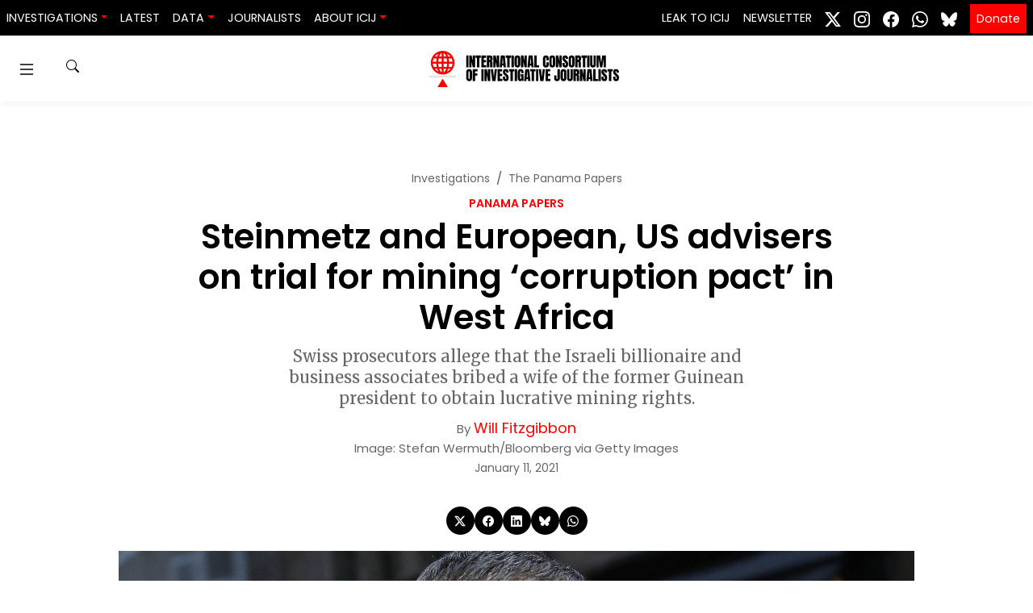

--- FILE ---
content_type: text/html; charset=UTF-8
request_url: https://www.icij.org/investigations/panama-papers/steinmetz-and-european-us-advisers-on-trial-for-mining-corruption-pact-in-west-africa/
body_size: 23562
content:
<!doctype html>
<html lang="en-US" prefix="og: https://ogp.me/ns#">
  <head>
    <meta charset="utf-8">
    <meta name="viewport" content="width=device-width, initial-scale=1">
    	<style>img:is([sizes="auto" i], [sizes^="auto," i]) { contain-intrinsic-size: 3000px 1500px }</style>
	
<!-- Search Engine Optimization by Rank Math PRO - https://rankmath.com/ -->
<title>Steinmetz and European, US advisers on trial for mining &#039;corruption pact&#039; in West Africa - ICIJ</title>
<meta name="description" content="Swiss prosecutors allege that the Israeli billionaire and business associates bribed a wife of the former Guinean president to obtain lucrative mining rights."/>
<meta name="robots" content="follow, index, max-snippet:-1, max-video-preview:-1, max-image-preview:large"/>
<link rel="canonical" href="https://www.icij.org/investigations/panama-papers/steinmetz-and-european-us-advisers-on-trial-for-mining-corruption-pact-in-west-africa/" />
<meta property="og:locale" content="en_US" />
<meta property="og:type" content="article" />
<meta property="og:title" content="Steinmetz and European, US advisers on trial for mining &#039;corruption pact&#039; in West Africa - ICIJ" />
<meta property="og:description" content="Swiss prosecutors allege that the Israeli billionaire and business associates bribed a wife of the former Guinean president to obtain lucrative mining rights." />
<meta property="og:url" content="https://www.icij.org/investigations/panama-papers/steinmetz-and-european-us-advisers-on-trial-for-mining-corruption-pact-in-west-africa/" />
<meta property="og:site_name" content="International Consortium of Investigative Journalists" />
<meta property="article:publisher" content="https://www.facebook.com/ICIJ.org/" />
<meta property="article:tag" content="Africa" />
<meta property="article:tag" content="Europe" />
<meta property="article:tag" content="Mining" />
<meta property="article:tag" content="Panama Papers" />
<meta property="article:section" content="Latest News" />
<meta property="og:updated_time" content="2021-01-22T15:08:53-05:00" />
<meta property="fb:app_id" content="333223087496445" />
<meta property="og:image" content="https://media.icij.org/uploads/2021/01/Steinmetz_GettyImages-1230529333.jpg" />
<meta property="og:image:secure_url" content="https://media.icij.org/uploads/2021/01/Steinmetz_GettyImages-1230529333.jpg" />
<meta property="og:image:width" content="1920" />
<meta property="og:image:height" content="1080" />
<meta property="og:image:alt" content="Mining Billionaire Beny Steinmetz Bribery Trial Begins" />
<meta property="og:image:type" content="image/jpeg" />
<meta property="article:published_time" content="2021-01-11T05:55:41-05:00" />
<meta property="article:modified_time" content="2021-01-22T15:08:53-05:00" />
<meta name="twitter:card" content="summary_large_image" />
<meta name="twitter:title" content="Steinmetz and European, US advisers on trial for mining &#039;corruption pact&#039; in West Africa - ICIJ" />
<meta name="twitter:description" content="Swiss prosecutors allege that the Israeli billionaire and business associates bribed a wife of the former Guinean president to obtain lucrative mining rights." />
<meta name="twitter:site" content="@icijorg" />
<meta name="twitter:creator" content="@WillFitzgibbon" />
<meta name="twitter:image" content="https://media.icij.org/uploads/2021/01/Steinmetz_GettyImages-1230529333.jpg" />
<meta name="twitter:label1" content="Written by" />
<meta name="twitter:data1" content="Will Fitzgibbon" />
<meta name="twitter:label2" content="Time to read" />
<meta name="twitter:data2" content="7 minutes" />
<script type="application/ld+json" class="rank-math-schema-pro">{"@context":"https://schema.org","@graph":[{"@type":["NewsMediaOrganization","Organization"],"@id":"https://www.icij.org/#organization","name":"International Consortium of Investigative Journalists","url":"https://www.icij.org","sameAs":["https://www.facebook.com/ICIJ.org/","https://twitter.com/icijorg"],"logo":{"@type":"ImageObject","@id":"https://www.icij.org/#logo","url":"https://media.icij.org/uploads/2025/02/logo-icij-2025-1.png","contentUrl":"https://media.icij.org/uploads/2025/02/logo-icij-2025-1.png","caption":"International Consortium of Investigative Journalists","inLanguage":"en-US","width":"320","height":"320"}},{"@type":"WebSite","@id":"https://www.icij.org/#website","url":"https://www.icij.org","name":"International Consortium of Investigative Journalists","publisher":{"@id":"https://www.icij.org/#organization"},"inLanguage":"en-US"},{"@type":"ImageObject","@id":"https://media.icij.org/uploads/2021/01/Steinmetz_GettyImages-1230529333.jpg","url":"https://media.icij.org/uploads/2021/01/Steinmetz_GettyImages-1230529333.jpg","width":"1920","height":"1080","caption":"Mining Billionaire Beny Steinmetz Bribery Trial Begins","inLanguage":"en-US"},{"@type":"WebPage","@id":"https://www.icij.org/investigations/panama-papers/steinmetz-and-european-us-advisers-on-trial-for-mining-corruption-pact-in-west-africa/#webpage","url":"https://www.icij.org/investigations/panama-papers/steinmetz-and-european-us-advisers-on-trial-for-mining-corruption-pact-in-west-africa/","name":"Steinmetz and European, US advisers on trial for mining &#039;corruption pact&#039; in West Africa - ICIJ","datePublished":"2021-01-11T05:55:41-05:00","dateModified":"2021-01-22T15:08:53-05:00","isPartOf":{"@id":"https://www.icij.org/#website"},"primaryImageOfPage":{"@id":"https://media.icij.org/uploads/2021/01/Steinmetz_GettyImages-1230529333.jpg"},"inLanguage":"en-US"},{"@type":"Person","@id":"https://www.icij.org/journalists/will-fitzgibbon/","name":"Will Fitzgibbon","url":"https://www.icij.org/journalists/will-fitzgibbon/","image":{"@type":"ImageObject","@id":"https://secure.gravatar.com/avatar/7bca15d3c4f2055d1a8b1b73fddba9493b71b61aa6b0eda3405d7ae341b07dcf?s=96&amp;d=https%3A%2F%2Fs3.amazonaws.com%2Fwww-s3-1.icij.org%2Ficij%2Fdefault_icij_avatar.png&amp;r=g","url":"https://secure.gravatar.com/avatar/7bca15d3c4f2055d1a8b1b73fddba9493b71b61aa6b0eda3405d7ae341b07dcf?s=96&amp;d=https%3A%2F%2Fs3.amazonaws.com%2Fwww-s3-1.icij.org%2Ficij%2Fdefault_icij_avatar.png&amp;r=g","caption":"Will Fitzgibbon","inLanguage":"en-US"},"sameAs":["https://twitter.com/WillFitzgibbon"],"worksFor":{"@id":"https://www.icij.org/#organization"}},{"@type":"NewsArticle","headline":"Steinmetz and European, US advisers on trial for mining &#039;corruption pact&#039; in West Africa - ICIJ","datePublished":"2021-01-11T05:55:41-05:00","dateModified":"2021-01-22T15:08:53-05:00","author":{"@id":"https://www.icij.org/journalists/will-fitzgibbon/","name":"Will Fitzgibbon"},"publisher":{"@id":"https://www.icij.org/#organization"},"description":"Swiss prosecutors allege that the Israeli billionaire and business associates bribed a wife of the former Guinean president to obtain lucrative mining rights.","copyrightYear":"2021","copyrightHolder":{"@id":"https://www.icij.org/#organization"},"name":"Steinmetz and European, US advisers on trial for mining &#039;corruption pact&#039; in West Africa - ICIJ","@id":"https://www.icij.org/investigations/panama-papers/steinmetz-and-european-us-advisers-on-trial-for-mining-corruption-pact-in-west-africa/#richSnippet","isPartOf":{"@id":"https://www.icij.org/investigations/panama-papers/steinmetz-and-european-us-advisers-on-trial-for-mining-corruption-pact-in-west-africa/#webpage"},"image":{"@id":"https://media.icij.org/uploads/2021/01/Steinmetz_GettyImages-1230529333.jpg"},"inLanguage":"en-US","mainEntityOfPage":{"@id":"https://www.icij.org/investigations/panama-papers/steinmetz-and-european-us-advisers-on-trial-for-mining-corruption-pact-in-west-africa/#webpage"}}]}</script>
<!-- /Rank Math WordPress SEO plugin -->

<link rel='dns-prefetch' href='//media.icij.org' />
<link rel='stylesheet' id='wp-block-library-css' href='https://www.icij.org/wp-includes/css/dist/block-library/style.min.css?ver=6.8.3' media='all' />
<style id='classic-theme-styles-inline-css'>
/*! This file is auto-generated */
.wp-block-button__link{color:#fff;background-color:#32373c;border-radius:9999px;box-shadow:none;text-decoration:none;padding:calc(.667em + 2px) calc(1.333em + 2px);font-size:1.125em}.wp-block-file__button{background:#32373c;color:#fff;text-decoration:none}
</style>
<style id='co-authors-plus-coauthors-style-inline-css'>
.wp-block-co-authors-plus-coauthors.is-layout-flow [class*=wp-block-co-authors-plus]{display:inline}

</style>
<style id='co-authors-plus-avatar-style-inline-css'>
.wp-block-co-authors-plus-avatar :where(img){height:auto;max-width:100%;vertical-align:bottom}.wp-block-co-authors-plus-coauthors.is-layout-flow .wp-block-co-authors-plus-avatar :where(img){vertical-align:middle}.wp-block-co-authors-plus-avatar:is(.alignleft,.alignright){display:table}.wp-block-co-authors-plus-avatar.aligncenter{display:table;margin-inline:auto}

</style>
<style id='co-authors-plus-image-style-inline-css'>
.wp-block-co-authors-plus-image{margin-bottom:0}.wp-block-co-authors-plus-image :where(img){height:auto;max-width:100%;vertical-align:bottom}.wp-block-co-authors-plus-coauthors.is-layout-flow .wp-block-co-authors-plus-image :where(img){vertical-align:middle}.wp-block-co-authors-plus-image:is(.alignfull,.alignwide) :where(img){width:100%}.wp-block-co-authors-plus-image:is(.alignleft,.alignright){display:table}.wp-block-co-authors-plus-image.aligncenter{display:table;margin-inline:auto}

</style>
<style id='global-styles-inline-css'>
:root{--wp--preset--aspect-ratio--square: 1;--wp--preset--aspect-ratio--4-3: 4/3;--wp--preset--aspect-ratio--3-4: 3/4;--wp--preset--aspect-ratio--3-2: 3/2;--wp--preset--aspect-ratio--2-3: 2/3;--wp--preset--aspect-ratio--16-9: 16/9;--wp--preset--aspect-ratio--9-16: 9/16;--wp--preset--color--black: #000000;--wp--preset--color--cyan-bluish-gray: #abb8c3;--wp--preset--color--white: #ffffff;--wp--preset--color--pale-pink: #f78da7;--wp--preset--color--vivid-red: #cf2e2e;--wp--preset--color--luminous-vivid-orange: #ff6900;--wp--preset--color--luminous-vivid-amber: #fcb900;--wp--preset--color--light-green-cyan: #7bdcb5;--wp--preset--color--vivid-green-cyan: #00d084;--wp--preset--color--pale-cyan-blue: #8ed1fc;--wp--preset--color--vivid-cyan-blue: #0693e3;--wp--preset--color--vivid-purple: #9b51e0;--wp--preset--gradient--vivid-cyan-blue-to-vivid-purple: linear-gradient(135deg,rgba(6,147,227,1) 0%,rgb(155,81,224) 100%);--wp--preset--gradient--light-green-cyan-to-vivid-green-cyan: linear-gradient(135deg,rgb(122,220,180) 0%,rgb(0,208,130) 100%);--wp--preset--gradient--luminous-vivid-amber-to-luminous-vivid-orange: linear-gradient(135deg,rgba(252,185,0,1) 0%,rgba(255,105,0,1) 100%);--wp--preset--gradient--luminous-vivid-orange-to-vivid-red: linear-gradient(135deg,rgba(255,105,0,1) 0%,rgb(207,46,46) 100%);--wp--preset--gradient--very-light-gray-to-cyan-bluish-gray: linear-gradient(135deg,rgb(238,238,238) 0%,rgb(169,184,195) 100%);--wp--preset--gradient--cool-to-warm-spectrum: linear-gradient(135deg,rgb(74,234,220) 0%,rgb(151,120,209) 20%,rgb(207,42,186) 40%,rgb(238,44,130) 60%,rgb(251,105,98) 80%,rgb(254,248,76) 100%);--wp--preset--gradient--blush-light-purple: linear-gradient(135deg,rgb(255,206,236) 0%,rgb(152,150,240) 100%);--wp--preset--gradient--blush-bordeaux: linear-gradient(135deg,rgb(254,205,165) 0%,rgb(254,45,45) 50%,rgb(107,0,62) 100%);--wp--preset--gradient--luminous-dusk: linear-gradient(135deg,rgb(255,203,112) 0%,rgb(199,81,192) 50%,rgb(65,88,208) 100%);--wp--preset--gradient--pale-ocean: linear-gradient(135deg,rgb(255,245,203) 0%,rgb(182,227,212) 50%,rgb(51,167,181) 100%);--wp--preset--gradient--electric-grass: linear-gradient(135deg,rgb(202,248,128) 0%,rgb(113,206,126) 100%);--wp--preset--gradient--midnight: linear-gradient(135deg,rgb(2,3,129) 0%,rgb(40,116,252) 100%);--wp--preset--font-size--small: 13px;--wp--preset--font-size--medium: 20px;--wp--preset--font-size--large: 36px;--wp--preset--font-size--x-large: 42px;--wp--preset--spacing--20: 0.44rem;--wp--preset--spacing--30: 0.67rem;--wp--preset--spacing--40: 1rem;--wp--preset--spacing--50: 1.5rem;--wp--preset--spacing--60: 2.25rem;--wp--preset--spacing--70: 3.38rem;--wp--preset--spacing--80: 5.06rem;--wp--preset--shadow--natural: 6px 6px 9px rgba(0, 0, 0, 0.2);--wp--preset--shadow--deep: 12px 12px 50px rgba(0, 0, 0, 0.4);--wp--preset--shadow--sharp: 6px 6px 0px rgba(0, 0, 0, 0.2);--wp--preset--shadow--outlined: 6px 6px 0px -3px rgba(255, 255, 255, 1), 6px 6px rgba(0, 0, 0, 1);--wp--preset--shadow--crisp: 6px 6px 0px rgba(0, 0, 0, 1);}:where(.is-layout-flex){gap: 0.5em;}:where(.is-layout-grid){gap: 0.5em;}body .is-layout-flex{display: flex;}.is-layout-flex{flex-wrap: wrap;align-items: center;}.is-layout-flex > :is(*, div){margin: 0;}body .is-layout-grid{display: grid;}.is-layout-grid > :is(*, div){margin: 0;}:where(.wp-block-columns.is-layout-flex){gap: 2em;}:where(.wp-block-columns.is-layout-grid){gap: 2em;}:where(.wp-block-post-template.is-layout-flex){gap: 1.25em;}:where(.wp-block-post-template.is-layout-grid){gap: 1.25em;}.has-black-color{color: var(--wp--preset--color--black) !important;}.has-cyan-bluish-gray-color{color: var(--wp--preset--color--cyan-bluish-gray) !important;}.has-white-color{color: var(--wp--preset--color--white) !important;}.has-pale-pink-color{color: var(--wp--preset--color--pale-pink) !important;}.has-vivid-red-color{color: var(--wp--preset--color--vivid-red) !important;}.has-luminous-vivid-orange-color{color: var(--wp--preset--color--luminous-vivid-orange) !important;}.has-luminous-vivid-amber-color{color: var(--wp--preset--color--luminous-vivid-amber) !important;}.has-light-green-cyan-color{color: var(--wp--preset--color--light-green-cyan) !important;}.has-vivid-green-cyan-color{color: var(--wp--preset--color--vivid-green-cyan) !important;}.has-pale-cyan-blue-color{color: var(--wp--preset--color--pale-cyan-blue) !important;}.has-vivid-cyan-blue-color{color: var(--wp--preset--color--vivid-cyan-blue) !important;}.has-vivid-purple-color{color: var(--wp--preset--color--vivid-purple) !important;}.has-black-background-color{background-color: var(--wp--preset--color--black) !important;}.has-cyan-bluish-gray-background-color{background-color: var(--wp--preset--color--cyan-bluish-gray) !important;}.has-white-background-color{background-color: var(--wp--preset--color--white) !important;}.has-pale-pink-background-color{background-color: var(--wp--preset--color--pale-pink) !important;}.has-vivid-red-background-color{background-color: var(--wp--preset--color--vivid-red) !important;}.has-luminous-vivid-orange-background-color{background-color: var(--wp--preset--color--luminous-vivid-orange) !important;}.has-luminous-vivid-amber-background-color{background-color: var(--wp--preset--color--luminous-vivid-amber) !important;}.has-light-green-cyan-background-color{background-color: var(--wp--preset--color--light-green-cyan) !important;}.has-vivid-green-cyan-background-color{background-color: var(--wp--preset--color--vivid-green-cyan) !important;}.has-pale-cyan-blue-background-color{background-color: var(--wp--preset--color--pale-cyan-blue) !important;}.has-vivid-cyan-blue-background-color{background-color: var(--wp--preset--color--vivid-cyan-blue) !important;}.has-vivid-purple-background-color{background-color: var(--wp--preset--color--vivid-purple) !important;}.has-black-border-color{border-color: var(--wp--preset--color--black) !important;}.has-cyan-bluish-gray-border-color{border-color: var(--wp--preset--color--cyan-bluish-gray) !important;}.has-white-border-color{border-color: var(--wp--preset--color--white) !important;}.has-pale-pink-border-color{border-color: var(--wp--preset--color--pale-pink) !important;}.has-vivid-red-border-color{border-color: var(--wp--preset--color--vivid-red) !important;}.has-luminous-vivid-orange-border-color{border-color: var(--wp--preset--color--luminous-vivid-orange) !important;}.has-luminous-vivid-amber-border-color{border-color: var(--wp--preset--color--luminous-vivid-amber) !important;}.has-light-green-cyan-border-color{border-color: var(--wp--preset--color--light-green-cyan) !important;}.has-vivid-green-cyan-border-color{border-color: var(--wp--preset--color--vivid-green-cyan) !important;}.has-pale-cyan-blue-border-color{border-color: var(--wp--preset--color--pale-cyan-blue) !important;}.has-vivid-cyan-blue-border-color{border-color: var(--wp--preset--color--vivid-cyan-blue) !important;}.has-vivid-purple-border-color{border-color: var(--wp--preset--color--vivid-purple) !important;}.has-vivid-cyan-blue-to-vivid-purple-gradient-background{background: var(--wp--preset--gradient--vivid-cyan-blue-to-vivid-purple) !important;}.has-light-green-cyan-to-vivid-green-cyan-gradient-background{background: var(--wp--preset--gradient--light-green-cyan-to-vivid-green-cyan) !important;}.has-luminous-vivid-amber-to-luminous-vivid-orange-gradient-background{background: var(--wp--preset--gradient--luminous-vivid-amber-to-luminous-vivid-orange) !important;}.has-luminous-vivid-orange-to-vivid-red-gradient-background{background: var(--wp--preset--gradient--luminous-vivid-orange-to-vivid-red) !important;}.has-very-light-gray-to-cyan-bluish-gray-gradient-background{background: var(--wp--preset--gradient--very-light-gray-to-cyan-bluish-gray) !important;}.has-cool-to-warm-spectrum-gradient-background{background: var(--wp--preset--gradient--cool-to-warm-spectrum) !important;}.has-blush-light-purple-gradient-background{background: var(--wp--preset--gradient--blush-light-purple) !important;}.has-blush-bordeaux-gradient-background{background: var(--wp--preset--gradient--blush-bordeaux) !important;}.has-luminous-dusk-gradient-background{background: var(--wp--preset--gradient--luminous-dusk) !important;}.has-pale-ocean-gradient-background{background: var(--wp--preset--gradient--pale-ocean) !important;}.has-electric-grass-gradient-background{background: var(--wp--preset--gradient--electric-grass) !important;}.has-midnight-gradient-background{background: var(--wp--preset--gradient--midnight) !important;}.has-small-font-size{font-size: var(--wp--preset--font-size--small) !important;}.has-medium-font-size{font-size: var(--wp--preset--font-size--medium) !important;}.has-large-font-size{font-size: var(--wp--preset--font-size--large) !important;}.has-x-large-font-size{font-size: var(--wp--preset--font-size--x-large) !important;}
:where(.wp-block-post-template.is-layout-flex){gap: 1.25em;}:where(.wp-block-post-template.is-layout-grid){gap: 1.25em;}
:where(.wp-block-columns.is-layout-flex){gap: 2em;}:where(.wp-block-columns.is-layout-grid){gap: 2em;}
:root :where(.wp-block-pullquote){font-size: 1.5em;line-height: 1.6;}
</style>
<link rel='stylesheet' id='icij-theme-css' href='https://www.icij.org/wp-content/themes/theme/resources/libs/swiper-bundle.min.css?ver=2.0' media='all' />
<link rel='stylesheet' id='app/0-css' href='https://www.icij.org/wp-content/themes/theme/public/css/app.8d7d5c.css' media='all' />
<script src="https://www.icij.org/wp-includes/js/jquery/jquery.min.js?ver=3.7.1" id="jquery-core-js"></script>
<script src="https://www.icij.org/wp-includes/js/jquery/jquery-migrate.min.js?ver=3.4.1" id="jquery-migrate-js"></script>
<link rel="https://api.w.org/" href="https://www.icij.org/wp-json/" /><link rel="alternate" title="JSON" type="application/json" href="https://www.icij.org/wp-json/wp/v2/posts/18880" /><link rel="EditURI" type="application/rsd+xml" title="RSD" href="https://www.icij.org/xmlrpc.php?rsd" />
<meta name="generator" content="WordPress 6.8.3" />
<link rel='shortlink' href='https://www.icij.org/?p=18880' />
<link rel="alternate" title="oEmbed (JSON)" type="application/json+oembed" href="https://www.icij.org/wp-json/oembed/1.0/embed?url=https%3A%2F%2Fwww.icij.org%2Finvestigations%2Fpanama-papers%2Fsteinmetz-and-european-us-advisers-on-trial-for-mining-corruption-pact-in-west-africa%2F" />
<link rel="alternate" title="oEmbed (XML)" type="text/xml+oembed" href="https://www.icij.org/wp-json/oembed/1.0/embed?url=https%3A%2F%2Fwww.icij.org%2Finvestigations%2Fpanama-papers%2Fsteinmetz-and-european-us-advisers-on-trial-for-mining-corruption-pact-in-west-africa%2F&#038;format=xml" />
<link rel="icon" href="https://media.icij.org/uploads/2022/07/cropped-favicon-32x32-1-32x32.png" sizes="32x32" />
<link rel="icon" href="https://media.icij.org/uploads/2022/07/cropped-favicon-32x32-1-192x192.png" sizes="192x192" />
<link rel="apple-touch-icon" href="https://media.icij.org/uploads/2022/07/cropped-favicon-32x32-1-180x180.png" />
<meta name="msapplication-TileImage" content="https://media.icij.org/uploads/2022/07/cropped-favicon-32x32-1-270x270.png" />

    <!-- Google Tag Manager -->
    <script>(function(w,d,s,l,i){w[l]=w[l]||[];w[l].push({'gtm.start':
    new Date().getTime(),event:'gtm.js'});var f=d.getElementsByTagName(s)[0],
    j=d.createElement(s),dl=l!='dataLayer'?'&l='+l:'';j.async=true;j.src=
    'https://www.googletagmanager.com/gtm.js?id='+i+dl;f.parentNode.insertBefore(j,f);
    })(window,document,'script','dataLayer','GTM-TFCK277G');</script>
    <!-- End Google Tag Manager -->
  </head>

  <body class="wp-singular post-template post-template-views post-template-medium-post post-template-viewsmedium-post single single-post postid-18880 single-format-standard wp-embed-responsive wp-theme-theme steinmetz-and-european-us-advisers-on-trial-for-mining-corruption-pact-in-west-africa">
    <!-- Google Tag Manager (noscript) -->
    <noscript><iframe src="https://www.googletagmanager.com/ns.html?id=GTM-TFCK277G"
    height="0" width="0" style="display:none;visibility:hidden"></iframe></noscript>
    <!-- End Google Tag Manager (noscript) -->

    <!-- Fundraise Up: the new standard for online giving -->
    <script>(function(w,d,s,n,a){if(!w[n]){var l='call,catch,on,once,set,then,track'
    .split(','),i,o=function(n){return'function'==typeof n?o.l.push([arguments])&&o
    :function(){return o.l.push([n,arguments])&&o}},t=d.getElementsByTagName(s)[0],
    j=d.createElement(s);j.async=!0;j.src='https://cdn.fundraiseup.com/widget/'+a;
    t.parentNode.insertBefore(j,t);o.s=Date.now();o.v=4;o.h=w.location.href;o.l=[];
    for(i=0;i<7;i++)o[l[i]]=o(l[i]);w[n]=o}
    })(window,document,'script','FundraiseUp','AKFLRQWK');</script>
    <!-- End Fundraise Up -->

        
    <a class="sr-only focus:not-sr-only" href="#main">
  Skip to content
</a>

<header id="header-navbar"  class="vue-workspace header-navbar nav-sticky">
  <nav class="bg-dark navbar navbar-expand-md">
    <div class="navbar-brand d-block d-md-none">
      <a href="/" class="vue-workspace  brand container-menu__brand  ">
  <brand-expansion mode="long" animated />
</a>
<a href="/" class="vue-workspace  brand container-menu__brand container-menu__brand_medium ">
  <brand-expansion mode="medium" />
</a>    </div>

      <navbar-collapse></navbar-collapse>
    <div class="collapse navbar-collapse" id="navbarSite">
      <ul class="navbar-nav mr-auto">
          <li class="nav-item-header dropdown">
      <a class="nav-link dropdown-toggle" data-toggle="dropdown" href="#" role="button" aria-haspopup="true" aria-expanded="false">Investigations</a>
      <div class="dropdown-menu">
                <a data-ga="Navbar|click|Damascus Dossier|1" class="dropdown-item" href="https://www.icij.org/investigations/damascus-dossier/">
          Damascus Dossier
        </a>
                <a data-ga="Navbar|click|The Coin Laundry|1" class="dropdown-item" href="https://www.icij.org/investigations/coin-laundry">
          The Coin Laundry
        </a>
                <a data-ga="Navbar|click|China Targets|1" class="dropdown-item" href="https://www.icij.org/investigations/china-targets/">
          China Targets
        </a>
                <a data-ga="Navbar|click|Pandora Papers|1" class="dropdown-item" href="/investigations/pandora-papers">
          Pandora Papers
        </a>
                <a data-ga="Navbar|click|Panama Papers|1" class="dropdown-item" href="/investigations/panama-papers">
          Panama Papers
        </a>
                <a data-ga="Navbar|click|More Investigations|1" class="dropdown-item" href="/investigations/">
          More Investigations
        </a>
              </div>
    </li>
              <li class="nav-item-header">
        <a data-ga="Navbar|click|Latest|1" class="nav-link " href="/inside-icij">Latest</a>
      </li>          
              <li class="nav-item-header dropdown">
      <a class="nav-link dropdown-toggle" data-toggle="dropdown" href="#" role="button" aria-haspopup="true" aria-expanded="false">Data</a>
      <div class="dropdown-menu">
                <a data-ga="Navbar|click|Offshore Leaks Database|1" class="dropdown-item" href="https://offshoreleaks.icij.org/">
          Offshore Leaks Database
        </a>
                <a data-ga="Navbar|click|Medical Devices Database|1" class="dropdown-item" href="https://medicaldevices.icij.org/">
          Medical Devices Database
        </a>
                <a data-ga="Navbar|click|Datashare|1" class="dropdown-item" href="https://datashare.icij.org/">
          Datashare
        </a>
              </div>
    </li>
              <li class="nav-item-header">
        <a data-ga="Navbar|click|Journalists|1" class="nav-link " href="/journalists">Journalists</a>
      </li>          
              <li class="nav-item-header dropdown">
      <a class="nav-link dropdown-toggle" data-toggle="dropdown" href="#" role="button" aria-haspopup="true" aria-expanded="false">About ICIJ</a>
      <div class="dropdown-menu">
                <a data-ga="Navbar|click|About ICIJ|1" class="dropdown-item" href="/about">
          About ICIJ
        </a>
                <a data-ga="Navbar|click|Our team|1" class="dropdown-item" href="/about/our-team">
          Our team
        </a>
                <a data-ga="Navbar|click|Corporate|1" class="dropdown-item" href="https://www.icij.org/about/corporate/">
          Corporate
        </a>
                <a data-ga="Navbar|click|ICIJ’s awards|1" class="dropdown-item" href="https://www.icij.org/about/awards/">
          ICIJ’s awards
        </a>
                <a data-ga="Navbar|click|Media partners|1" class="dropdown-item" href="https://www.icij.org/about/media-partners/">
          Media partners
        </a>
                <a data-ga="Navbar|click|Our supporters|1" class="dropdown-item" href="https://www.icij.org/about/our-supporters/">
          Our supporters
        </a>
                <a data-ga="Navbar|click|Work with us|1" class="dropdown-item" href="https://www.icij.org/about/work-with-us/">
          Work with us
        </a>
                <a data-ga="Navbar|click|Ways to give|1" class="dropdown-item" href="https://www.icij.org/donate/">
          Ways to give
        </a>
              </div>
    </li>
      </ul>
 
<ul class="navbar-nav">
          <li class="nav-item-header">
      <a data-ga="Navbar|click|Leak to ICIJ|1" class="nav-link " href="/leak">Leak to ICIJ</a>
    </li>          
              <li class="nav-item-header">
      <a data-ga="Navbar|click|Newsletter|1" class="nav-link " href="/newsletter">Newsletter</a>
    </li>          
      </ul>

<ul class="navbar-nav nav-social">
      <li class="nav-item-header">
        <a class="p-2  network-twitter" target="_blank" href="https://www.x.com/icijorg">
        <svg xmlns="http://www.w3.org/2000/svg" width="20" height="20" fill="currentColor" class="bi bi-twitter-x" viewBox="0 0 16 16">
          <path d="M12.6.75h2.454l-5.36 6.142L16 15.25h-4.937l-3.867-5.07-4.425 5.07H.316l5.733-6.57L0 .75h5.063l3.495 4.633L12.601.75Zm-.86 13.028h1.36L4.323 2.145H2.865z"/>
        </svg>
        </a>
      </li>
      <li class="nav-item-header">
        <a class="p-2 network-instagram" target="_blank" href="https://www.instagram.com/icijorg">
          <svg xmlns="http://www.w3.org/2000/svg" width="20" height="20" fill="#fff" class="bi bi-instagram" viewBox="0 0 16 16">
            <path d="M8 0C5.829 0 5.556.01 4.703.048 3.85.088 3.269.222 2.76.42a3.917 3.917 0 0 0-1.417.923A3.927 3.927 0 0 0 .42 2.76C.222 3.268.087 3.85.048 4.7.01 5.555 0 5.827 0 8.001c0 2.172.01 2.444.048 3.297.04.852.174 1.433.372 1.942.205.526.478.972.923 1.417.444.445.89.719 1.416.923.51.198 1.09.333 1.942.372C5.555 15.99 5.827 16 8 16s2.444-.01 3.298-.048c.851-.04 1.434-.174 1.943-.372a3.916 3.916 0 0 0 1.416-.923c.445-.445.718-.891.923-1.417.197-.509.332-1.09.372-1.942C15.99 10.445 16 10.173 16 8s-.01-2.445-.048-3.299c-.04-.851-.175-1.433-.372-1.941a3.926 3.926 0 0 0-.923-1.417A3.911 3.911 0 0 0 13.24.42c-.51-.198-1.092-.333-1.943-.372C10.443.01 10.172 0 7.998 0h.003zm-.717 1.442h.718c2.136 0 2.389.007 3.232.046.78.035 1.204.166 1.486.275.373.145.64.319.92.599.28.28.453.546.598.92.11.281.24.705.275 1.485.039.843.047 1.096.047 3.231s-.008 2.389-.047 3.232c-.035.78-.166 1.203-.275 1.485a2.47 2.47 0 0 1-.599.919c-.28.28-.546.453-.92.598-.28.11-.704.24-1.485.276-.843.038-1.096.047-3.232.047s-2.39-.009-3.233-.047c-.78-.036-1.203-.166-1.485-.276a2.478 2.478 0 0 1-.92-.598 2.48 2.48 0 0 1-.6-.92c-.109-.281-.24-.705-.275-1.485-.038-.843-.046-1.096-.046-3.233 0-2.136.008-2.388.046-3.231.036-.78.166-1.204.276-1.486.145-.373.319-.64.599-.92.28-.28.546-.453.92-.598.282-.11.705-.24 1.485-.276.738-.034 1.024-.044 2.515-.045v.002zm4.988 1.328a.96.96 0 1 0 0 1.92.96.96 0 0 0 0-1.92zm-4.27 1.122a4.109 4.109 0 1 0 0 8.217 4.109 4.109 0 0 0 0-8.217zm0 1.441a2.667 2.667 0 1 1 0 5.334 2.667 2.667 0 0 1 0-5.334z"/>
          </svg>
        </a>
      </li>
      <li class="nav-item-header">
        <a class="p-2 network-facebook" target="_blank" href="https://www.facebook.com/icijorg">
          <svg xmlns="http://www.w3.org/2000/svg" width="20" height="20" fill="#fff" class="bi bi-facebook" viewBox="0 0 16 16">
            <path d="M16 8.049c0-4.446-3.582-8.05-8-8.05C3.58 0-.002 3.603-.002 8.05c0 4.017 2.926 7.347 6.75 7.951v-5.625h-2.03V8.05H6.75V6.275c0-2.017 1.195-3.131 3.022-3.131.876 0 1.791.157 1.791.157v1.98h-1.009c-.993 0-1.303.621-1.303 1.258v1.51h2.218l-.354 2.326H9.25V16c3.824-.604 6.75-3.934 6.75-7.951z"/>
          </svg>
        </a>
      </li>

      <li class="nav-item-header">
        <a class="p-2 network-whatsapp" target="_blank" href="https://www.whatsapp.com/channel/0029ValJAn32v1ItC3oOfv1F">
          <svg xmlns="http://www.w3.org/2000/svg" width="20" height="20" fill="currentColor" class="bi bi-whatsapp" viewBox="0 0 16 16">
            <path d="M13.601 2.326A7.85 7.85 0 0 0 7.994 0C3.627 0 .068 3.558.064 7.926c0 1.399.366 2.76 1.057 3.965L0 16l4.204-1.102a7.9 7.9 0 0 0 3.79.965h.004c4.368 0 7.926-3.558 7.93-7.93A7.9 7.9 0 0 0 13.6 2.326zM7.994 14.521a6.6 6.6 0 0 1-3.356-.92l-.24-.144-2.494.654.666-2.433-.156-.251a6.56 6.56 0 0 1-1.007-3.505c0-3.626 2.957-6.584 6.591-6.584a6.56 6.56 0 0 1 4.66 1.931 6.56 6.56 0 0 1 1.928 4.66c-.004 3.639-2.961 6.592-6.592 6.592m3.615-4.934c-.197-.099-1.17-.578-1.353-.646-.182-.065-.315-.099-.445.099-.133.197-.513.646-.627.775-.114.133-.232.148-.43.05-.197-.1-.836-.308-1.592-.985-.59-.525-.985-1.175-1.103-1.372-.114-.198-.011-.304.088-.403.087-.088.197-.232.296-.346.1-.114.133-.198.198-.33.065-.134.034-.248-.015-.347-.05-.099-.445-1.076-.612-1.47-.16-.389-.323-.335-.445-.34-.114-.007-.247-.007-.38-.007a.73.73 0 0 0-.529.247c-.182.198-.691.677-.691 1.654s.71 1.916.81 2.049c.098.133 1.394 2.132 3.383 2.992.47.205.84.326 1.129.418.475.152.904.129 1.246.08.38-.058 1.171-.48 1.338-.943.164-.464.164-.86.114-.943-.049-.084-.182-.133-.38-.232"/>
          </svg>
        </a>
      </li>
      
      <li class="nav-item-header">
        <a class="p-2 network-bluesky" target="_blank" href="https://bsky.app/profile/icij.org">
        <svg xmlns="http://www.w3.org/2000/svg" fill="#fff"  width="20" height="20" viewBox="0 0 512 512"><!--!Font Awesome Free 6.7.2 by @fontawesome - https://fontawesome.com License - https://fontawesome.com/license/free Copyright 2025 Fonticons, Inc.--><path d="M111.8 62.2C170.2 105.9 233 194.7 256 242.4c23-47.6 85.8-136.4 144.2-180.2c42.1-31.6 110.3-56 110.3 21.8c0 15.5-8.9 130.5-14.1 149.2C478.2 298 412 314.6 353.1 304.5c102.9 17.5 129.1 75.5 72.5 133.5c-107.4 110.2-154.3-27.6-166.3-62.9l0 0c-1.7-4.9-2.6-7.8-3.3-7.8s-1.6 3-3.3 7.8l0 0c-12 35.3-59 173.1-166.3 62.9c-56.5-58-30.4-116 72.5-133.5C100 314.6 33.8 298 15.7 233.1C10.4 214.4 1.5 99.4 1.5 83.9c0-77.8 68.2-53.4 110.3-21.8z"/></svg>
        </a>
      </li>
      
    </ul>
<ul class="navbar-nav nav-donate">
  <li>
    <a class="btn-donate m-2 p-2" href="/donate/">Donate</a>
  </li>
</ul> 
    </div>
  </nav>

  <div class="container-menu d-none d-md-block">
    <div class="d-flex p-2 vue-workspace">
      <navbar-collapse></navbar-collapse>      <a href="/" class="vue-workspace  brand container-menu__brand  ">
  <brand-expansion mode="long" animated />
</a>
<a href="/" class="vue-workspace  brand container-menu__brand container-menu__brand_medium ">
  <brand-expansion mode="medium" />
</a>      <div class="align-self-center">
        <a class="btn-donate m-2 p-2" href="/donate/">Donate</a>
      </div>
    </div>
  </div>

  <div class="container-menu-sidebar">
    <div class="menu-sidebar p-2">
      
      <div class="d-flex mb-3">
        <a href="/" class="vue-workspace  brand container-menu__brand  ">
  <brand-expansion mode="long" animated />
</a>
<a href="/" class="vue-workspace  brand container-menu__brand container-menu__brand_medium ">
  <brand-expansion mode="medium" />
</a>        <navbar-collapse></navbar-collapse>      </div>

      <ul class="navbar-nav mr-auto">
          <li class="nav-item-header dropdown">
      <a class="nav-link dropdown-toggle" data-toggle="dropdown" href="#" role="button" aria-haspopup="true" aria-expanded="false">Investigations</a>
      <div class="dropdown-menu">
                <a data-ga="Navbar|click|Damascus Dossier|1" class="dropdown-item" href="https://www.icij.org/investigations/damascus-dossier/">
          Damascus Dossier
        </a>
                <a data-ga="Navbar|click|The Coin Laundry|1" class="dropdown-item" href="https://www.icij.org/investigations/coin-laundry">
          The Coin Laundry
        </a>
                <a data-ga="Navbar|click|China Targets|1" class="dropdown-item" href="https://www.icij.org/investigations/china-targets/">
          China Targets
        </a>
                <a data-ga="Navbar|click|Pandora Papers|1" class="dropdown-item" href="/investigations/pandora-papers">
          Pandora Papers
        </a>
                <a data-ga="Navbar|click|Panama Papers|1" class="dropdown-item" href="/investigations/panama-papers">
          Panama Papers
        </a>
                <a data-ga="Navbar|click|More Investigations|1" class="dropdown-item" href="/investigations/">
          More Investigations
        </a>
              </div>
    </li>
              <li class="nav-item-header">
        <a data-ga="Navbar|click|Latest|1" class="nav-link " href="/inside-icij">Latest</a>
      </li>          
              <li class="nav-item-header dropdown">
      <a class="nav-link dropdown-toggle" data-toggle="dropdown" href="#" role="button" aria-haspopup="true" aria-expanded="false">Data</a>
      <div class="dropdown-menu">
                <a data-ga="Navbar|click|Offshore Leaks Database|1" class="dropdown-item" href="https://offshoreleaks.icij.org/">
          Offshore Leaks Database
        </a>
                <a data-ga="Navbar|click|Medical Devices Database|1" class="dropdown-item" href="https://medicaldevices.icij.org/">
          Medical Devices Database
        </a>
                <a data-ga="Navbar|click|Datashare|1" class="dropdown-item" href="https://datashare.icij.org/">
          Datashare
        </a>
              </div>
    </li>
              <li class="nav-item-header">
        <a data-ga="Navbar|click|Journalists|1" class="nav-link " href="/journalists">Journalists</a>
      </li>          
              <li class="nav-item-header dropdown">
      <a class="nav-link dropdown-toggle" data-toggle="dropdown" href="#" role="button" aria-haspopup="true" aria-expanded="false">About ICIJ</a>
      <div class="dropdown-menu">
                <a data-ga="Navbar|click|About ICIJ|1" class="dropdown-item" href="/about">
          About ICIJ
        </a>
                <a data-ga="Navbar|click|Our team|1" class="dropdown-item" href="/about/our-team">
          Our team
        </a>
                <a data-ga="Navbar|click|Corporate|1" class="dropdown-item" href="https://www.icij.org/about/corporate/">
          Corporate
        </a>
                <a data-ga="Navbar|click|ICIJ’s awards|1" class="dropdown-item" href="https://www.icij.org/about/awards/">
          ICIJ’s awards
        </a>
                <a data-ga="Navbar|click|Media partners|1" class="dropdown-item" href="https://www.icij.org/about/media-partners/">
          Media partners
        </a>
                <a data-ga="Navbar|click|Our supporters|1" class="dropdown-item" href="https://www.icij.org/about/our-supporters/">
          Our supporters
        </a>
                <a data-ga="Navbar|click|Work with us|1" class="dropdown-item" href="https://www.icij.org/about/work-with-us/">
          Work with us
        </a>
                <a data-ga="Navbar|click|Ways to give|1" class="dropdown-item" href="https://www.icij.org/donate/">
          Ways to give
        </a>
              </div>
    </li>
      </ul>
 
<ul class="navbar-nav">
          <li class="nav-item-header">
      <a data-ga="Navbar|click|Leak to ICIJ|1" class="nav-link " href="/leak">Leak to ICIJ</a>
    </li>          
              <li class="nav-item-header">
      <a data-ga="Navbar|click|Newsletter|1" class="nav-link " href="/newsletter">Newsletter</a>
    </li>          
      </ul>
      <ul class="navbar-nav nav-donate">
        <li class="nav-item-header">
          <form 
  role="search" 
  method="get" 
  id="searchform"
  action="/search/"
  class="search-form justify-content-center">
  <fieldset class="form-group d-flex justify-content-center">
    <label class="sr-only" for="q">
          </label>
    <input 
      autocomplete="off"
      placeholder="Enter a search term"
      class="search-form__field form-control" 
      type="search" 
      value="" 
      name="q" 
      id="q" />
    <input type="submit"
      class="search-form__submit btn btn-search text-uppercase font-weight-bold" 
      value="Search" />
  </fieldset>
</form>        </li>
      </ul>

      <ul class="navbar-nav nav-social">
      <li class="nav-item-header">
        <a class="p-2  network-twitter" target="_blank" href="https://www.x.com/icijorg">
        <svg xmlns="http://www.w3.org/2000/svg" width="20" height="20" fill="currentColor" class="bi bi-twitter-x" viewBox="0 0 16 16">
          <path d="M12.6.75h2.454l-5.36 6.142L16 15.25h-4.937l-3.867-5.07-4.425 5.07H.316l5.733-6.57L0 .75h5.063l3.495 4.633L12.601.75Zm-.86 13.028h1.36L4.323 2.145H2.865z"/>
        </svg>
        </a>
      </li>
      <li class="nav-item-header">
        <a class="p-2 network-instagram" target="_blank" href="https://www.instagram.com/icijorg">
          <svg xmlns="http://www.w3.org/2000/svg" width="20" height="20" fill="#fff" class="bi bi-instagram" viewBox="0 0 16 16">
            <path d="M8 0C5.829 0 5.556.01 4.703.048 3.85.088 3.269.222 2.76.42a3.917 3.917 0 0 0-1.417.923A3.927 3.927 0 0 0 .42 2.76C.222 3.268.087 3.85.048 4.7.01 5.555 0 5.827 0 8.001c0 2.172.01 2.444.048 3.297.04.852.174 1.433.372 1.942.205.526.478.972.923 1.417.444.445.89.719 1.416.923.51.198 1.09.333 1.942.372C5.555 15.99 5.827 16 8 16s2.444-.01 3.298-.048c.851-.04 1.434-.174 1.943-.372a3.916 3.916 0 0 0 1.416-.923c.445-.445.718-.891.923-1.417.197-.509.332-1.09.372-1.942C15.99 10.445 16 10.173 16 8s-.01-2.445-.048-3.299c-.04-.851-.175-1.433-.372-1.941a3.926 3.926 0 0 0-.923-1.417A3.911 3.911 0 0 0 13.24.42c-.51-.198-1.092-.333-1.943-.372C10.443.01 10.172 0 7.998 0h.003zm-.717 1.442h.718c2.136 0 2.389.007 3.232.046.78.035 1.204.166 1.486.275.373.145.64.319.92.599.28.28.453.546.598.92.11.281.24.705.275 1.485.039.843.047 1.096.047 3.231s-.008 2.389-.047 3.232c-.035.78-.166 1.203-.275 1.485a2.47 2.47 0 0 1-.599.919c-.28.28-.546.453-.92.598-.28.11-.704.24-1.485.276-.843.038-1.096.047-3.232.047s-2.39-.009-3.233-.047c-.78-.036-1.203-.166-1.485-.276a2.478 2.478 0 0 1-.92-.598 2.48 2.48 0 0 1-.6-.92c-.109-.281-.24-.705-.275-1.485-.038-.843-.046-1.096-.046-3.233 0-2.136.008-2.388.046-3.231.036-.78.166-1.204.276-1.486.145-.373.319-.64.599-.92.28-.28.546-.453.92-.598.282-.11.705-.24 1.485-.276.738-.034 1.024-.044 2.515-.045v.002zm4.988 1.328a.96.96 0 1 0 0 1.92.96.96 0 0 0 0-1.92zm-4.27 1.122a4.109 4.109 0 1 0 0 8.217 4.109 4.109 0 0 0 0-8.217zm0 1.441a2.667 2.667 0 1 1 0 5.334 2.667 2.667 0 0 1 0-5.334z"/>
          </svg>
        </a>
      </li>
      <li class="nav-item-header">
        <a class="p-2 network-facebook" target="_blank" href="https://www.facebook.com/icijorg">
          <svg xmlns="http://www.w3.org/2000/svg" width="20" height="20" fill="#fff" class="bi bi-facebook" viewBox="0 0 16 16">
            <path d="M16 8.049c0-4.446-3.582-8.05-8-8.05C3.58 0-.002 3.603-.002 8.05c0 4.017 2.926 7.347 6.75 7.951v-5.625h-2.03V8.05H6.75V6.275c0-2.017 1.195-3.131 3.022-3.131.876 0 1.791.157 1.791.157v1.98h-1.009c-.993 0-1.303.621-1.303 1.258v1.51h2.218l-.354 2.326H9.25V16c3.824-.604 6.75-3.934 6.75-7.951z"/>
          </svg>
        </a>
      </li>

      <li class="nav-item-header">
        <a class="p-2 network-whatsapp" target="_blank" href="https://www.whatsapp.com/channel/0029ValJAn32v1ItC3oOfv1F">
          <svg xmlns="http://www.w3.org/2000/svg" width="20" height="20" fill="currentColor" class="bi bi-whatsapp" viewBox="0 0 16 16">
            <path d="M13.601 2.326A7.85 7.85 0 0 0 7.994 0C3.627 0 .068 3.558.064 7.926c0 1.399.366 2.76 1.057 3.965L0 16l4.204-1.102a7.9 7.9 0 0 0 3.79.965h.004c4.368 0 7.926-3.558 7.93-7.93A7.9 7.9 0 0 0 13.6 2.326zM7.994 14.521a6.6 6.6 0 0 1-3.356-.92l-.24-.144-2.494.654.666-2.433-.156-.251a6.56 6.56 0 0 1-1.007-3.505c0-3.626 2.957-6.584 6.591-6.584a6.56 6.56 0 0 1 4.66 1.931 6.56 6.56 0 0 1 1.928 4.66c-.004 3.639-2.961 6.592-6.592 6.592m3.615-4.934c-.197-.099-1.17-.578-1.353-.646-.182-.065-.315-.099-.445.099-.133.197-.513.646-.627.775-.114.133-.232.148-.43.05-.197-.1-.836-.308-1.592-.985-.59-.525-.985-1.175-1.103-1.372-.114-.198-.011-.304.088-.403.087-.088.197-.232.296-.346.1-.114.133-.198.198-.33.065-.134.034-.248-.015-.347-.05-.099-.445-1.076-.612-1.47-.16-.389-.323-.335-.445-.34-.114-.007-.247-.007-.38-.007a.73.73 0 0 0-.529.247c-.182.198-.691.677-.691 1.654s.71 1.916.81 2.049c.098.133 1.394 2.132 3.383 2.992.47.205.84.326 1.129.418.475.152.904.129 1.246.08.38-.058 1.171-.48 1.338-.943.164-.464.164-.86.114-.943-.049-.084-.182-.133-.38-.232"/>
          </svg>
        </a>
      </li>
      
      <li class="nav-item-header">
        <a class="p-2 network-bluesky" target="_blank" href="https://bsky.app/profile/icij.org">
        <svg xmlns="http://www.w3.org/2000/svg" fill="#fff"  width="20" height="20" viewBox="0 0 512 512"><!--!Font Awesome Free 6.7.2 by @fontawesome - https://fontawesome.com License - https://fontawesome.com/license/free Copyright 2025 Fonticons, Inc.--><path d="M111.8 62.2C170.2 105.9 233 194.7 256 242.4c23-47.6 85.8-136.4 144.2-180.2c42.1-31.6 110.3-56 110.3 21.8c0 15.5-8.9 130.5-14.1 149.2C478.2 298 412 314.6 353.1 304.5c102.9 17.5 129.1 75.5 72.5 133.5c-107.4 110.2-154.3-27.6-166.3-62.9l0 0c-1.7-4.9-2.6-7.8-3.3-7.8s-1.6 3-3.3 7.8l0 0c-12 35.3-59 173.1-166.3 62.9c-56.5-58-30.4-116 72.5-133.5C100 314.6 33.8 298 15.7 233.1C10.4 214.4 1.5 99.4 1.5 83.9c0-77.8 68.2-53.4 110.3-21.8z"/></svg>
        </a>
      </li>
      
    </ul>
      <ul class="navbar-nav nav-donate">
        <li class="nav-item-header">
          <a class="btn-donate m-2 p-2" href="/donate/">Donate</a>
        </li>
      </ul>

    </div>
  </div>
</header>
<div id="icij">

  <main id="main" class="main">
    
<div class="vue-workspace">
    <modal-popup track="WEB-POPUP-ARTICLE"></modal-popup>
  </div>
<div class="post-scrollheader-container"></div>
<div class="post-container-template article-content-container wrap container top-margin  container-article" role="document">
  <main class="main">

    
    <div class="row align-items-center">
  <div class="col-12">
    <nav aria-label="breadcrumb">
      <ol class="breadcrumb">
                <li class="breadcrumb-item">
          <a class="breadcrumb-link" href="/investigations">
            Investigations
          </a>
        </li>
                <li class="breadcrumb-item">
          <a class="breadcrumb-link" href="https://www.icij.org/investigations/panama-papers/">
            The Panama Papers
          </a>
        </li>
              </ol>
    </nav>
  </div>
</div>
    
    
    <article class="medium-post-format row justify-content-center">
      <div class="col-sm-10 col-md-10 col-lg-10">
        <header class="mb-3 post-header row">
          <div class="post-title col-sm-12 col-md-12 col-lg-12">
            <h5 class="post-kicker">PANAMA PAPERS</h5>
            <h1 class="entry-title">Steinmetz and European, US advisers on trial for mining &#8216;corruption pact&#8217; in West Africa</h1>
            <div class="post-excerpt"><p>Swiss prosecutors allege that the Israeli billionaire and business associates bribed a wife of the former Guinean president to obtain lucrative mining rights.</p>
</div>
            <div class="post-meta">

              <div class="row"> 
                <div class="col-12 post-thumb-author">
                By <a data-ga="Author|click|Will Fitzgibbon|1" rel="author" class="post-author" href="https://www.icij.org/journalists/will-fitzgibbon/">Will Fitzgibbon</a>
                </div>
                <div class="col-12">
                  <span class="post-thumb-author"> Image: Stefan Wermuth/Bloomberg via Getty Images</span>
                </div>
                <div class="col-12">
                  <time class="post-published" datetime="2021-01-11T10:55:41+00:00">
                    January 11, 2021
                  </time>
                </div>

                <div class="col-12 mt-3">
                                </div>

                <div class="col-12 mt-3">
                  <div class="vue-workspace">
  <share-bar share-url="https://www.icij.org/investigations/panama-papers/steinmetz-and-european-us-advisers-on-trial-for-mining-corruption-pact-in-west-africa/" share-title="Steinmetz and European, US advisers on trial for mining &#8216;corruption pact&#8217; in West Africa" />
</div>                </div>
              </div>
            </div>
                          <figure class="featured-image figure">
  <img class="attachment-thumbnail" src="https://media.icij.org/uploads/2021/01/Steinmetz_GettyImages-1230529333.jpg" />
  <figcaption class="figure-caption">
    Billionaire Beny Steinmetz arrives at Geneva criminal court.
  </figcaption>
</figure>                      </div>


        </header>

        <div class="row justify-content-center">
          <div class="col-sm-10 col-md-12 col-lg-9">
                      </div>
        </div>

        <div class="post-body post-content row justify-content-center">
          <div class="col-sm-10 col-md-12 col-lg-9">
            <p><strong><em>Update, Jan. 22: </em></strong><em>Beny Steinmetz and two colleagues were <a href="https://www.bbc.com/news/world-europe-55748674" target="_blank" rel="noopener">convicted in Geneva</a> on charges related to a bribery scheme. Steinmetz, sentenced to five years in jail and ordered to pay 50m Swiss francs ($56.5 million), said he will appeal the guilty verdict. </em></p>
<p>Lawyers, bankers and professional advisers in Europe and the United States enabled corruption in one of the world’s poorest countries, Swiss officials allege in a highly-anticipated criminal case that opens today.</p>
<p>Prosecutors in Geneva allege that Israeli billionaire Beny Steinmetz forged documents and masterminded a “corruption pact” over five years to pay millions of dollars in bribes to obtain lucrative mining rights in Guinea, West Africa. Steinmetz and his company, BSG Resources, bribed Mamadie Touré, a wife of Guinea’s then-president, Lansana Conte, to develop the Simandou iron ore mine, prosecutors said in an indictment provided to the International Consortium of Investigative Journalists.</p>
<p>Prosecutors have also charged former Steinmetz adviser Frederic Cilins, and Sandra Merloni-Horemans, the director of an advisory firm that worked for Steinmetz’s companies. Both allegedly forged documents and participated in the bribery scheme, prosecutors said.</p>
<p>Wells Fargo Bank in Florida and Philadelphia, JPMorgan in London, attorneys in Manhattan and Florida, a Swiss wealth manager and the Panamanian law firm Mossack Fonseca provided services that enabled the corruption, according to the indictment. The lawyers, banks and advisers are discussed in the indictment but have not been charged.</p>
<p>“The Simandou case is of enormous importance, as it is an extremely rare occurrence of company officials being held to account for classic bribery methods,” said Daniel Balint-Kurti, a London-based freelance journalist who spent years investigating the case. “Skilled practitioners of the legal, financial and PR arts are central to enabling corrupt deals,” Balint-Kurti said.</p>
<div class="row newsletter signup-newsletter-widget inline-shortcode-wrap vue-workspace">
  <div class="col-12 col-md-8 col-lg-8">
    <h2 class="title-banner">Want to know when we publish?</h2>
    <p>Help us change the world. Get our stories by email.</p>
  </div>

  <div class="col-12 col-md-4 col-lg-4 align-self-center vue-workspace">  
    <sign-up-form tracker="WEB-INLINE"></sign-up-form>
  </div>
</div>
<p>The prosecutor who opened the case in 2019 said he would seek prison terms of up to ten years, according to<a href="https://www.reuters.com/article/us-swiss-steinmetz-exclusive/exclusive-steinmetz-to-appear-at-geneva-trial-next-month-to-face-corruption-charges-lawyer-idUSKBN28G05V" target="_blank" rel="noopener"> Reuters</a>. Steinmetz has previously denied wrongdoing. “The charges have no basis in fact or in law,” Marc Bonnant, Steinmetz’s attorney, said last month. “Beny Steinmetz never paid a cent to Mme. Mamadie Toure,” said Bonnant, who also contested prosecutors&#8217; allegations that she was married to President Conte at the time of the alleged payments.</p>
<p>Cilin’s attorney, Jean-Marc Carnicé, told ICIJ that his client “did not corrupt any public official and did not use any forged document or did not forge any document.” Cilins will “plead full acquittal,” Carnicé said.</p>
<p>Merloni-Horeman, through a lawyer, declined to answer questions. “My client is not a public personality and does not wish to have a name in the media,” said attorney Corinne Corminboeuf Harari.</p>
<p>Prosecutors allege that Steinmetz conspired with others between 2005 and 2012 to promise and grant “advantages” to Conte and Touré as part of a “corruption pact.” Touré was then Conte’s “fourth wife and a very influential person in his entourage” who “intervened directly and personally in BSGR’s Guinea project,” according to prosecutors. Touré is not a defendant in the criminal case and has previously helped related investigations in the United States. She has been summoned to appear as a witness on Wednesday, Bloomberg <a href="https://www.bloomberg.com/news/articles/2021-01-08/steinmetz-s-bribery-trial-starts-a-fresh-chapter-of-mining-saga" target="_blank" rel="noopener">reported</a>.</p>
<p>Touré was paid approximately $10 million through a web of offshore companies and foreign bank accounts in Israel, the Bahamas, Switzerland and the United States, prosecutors said. In one 2011 transaction, prosecutors allege, Touré received half a million dollars in a Wells Fargo account in Miami. Global Witness, a nonprofit investigative organization, previously<a href="https://www.globalwitness.org/en/archive/damning-video-and-contracts-show-bsgr-was-lying-guinea-mining-scandal/" target="_blank" rel="noopener"> revealed</a> that Touré owned multiple properties in Jacksonville, Florida.</p>
<p>Steinmetz’s company BSGR also used bank accounts with JPMorgan in London and with Société Générale in Paris, among others, to allegedly pay bribes. Wells Fargo told ICIJ that it was not a party to the legal case in Switzerland. “Wells Fargo follows applicable laws and regulations, has robust policies in place to adhere with legal obligations, and appropriately cooperates with legal authorities,” a spokesperson said. The other banks declined to comment or did not respond.</p>
<div class="row inline-shortcode-wrap newsrelated-widget p-0 border-bottom">
  <ul class="col-12 nav nav-tabs nav-tabs-section mb-3">
    <li class="nav-item">
      <span class="nav-link active">Recommended reading</span>
    </li>
  </ul>
      <div class="col-12 col-md-4 mb-3 border-botttom">
    <article class="row d-flex align-items-center">

      <figure class="col-5 col-md-12 pl-0">
        <a data-ga="Related content inline|click|Panama Papers trail offers hope to West African villagers seeking compensation|1" class="item-link" href="https://www.icij.org/investigations/panama-papers/panama-papers-trail-offers-hope-to-west-african-villagers-seeking-compensation/"><img loading="lazy" decoding="async" width="1800" height="1020" src="https://media.icij.org/uploads/2017/10/160725-sierraleone-06-3.jpg" class="attachment-fullsize size-fullsize wp-post-image" alt="Gravel waste from the mine towers over Koidu in eastern Sierra Leone" srcset="https://media.icij.org/uploads/2017/10/160725-sierraleone-06-3.jpg 1800w, https://media.icij.org/uploads/2017/10/160725-sierraleone-06-3-754x427.jpg 754w, https://media.icij.org/uploads/2017/10/160725-sierraleone-06-3-768x435.jpg 768w, https://media.icij.org/uploads/2017/10/160725-sierraleone-06-3-1129x640.jpg 1129w" sizes="auto, (max-width: 1800px) 100vw, 1800px" /></a>
      </figure>

      <div class="col-7 col-md-12 pl-0">
      <a data-ga="Related content inline|click|Panama Papers trail offers hope to West African villagers seeking compensation|1" href="https://www.icij.org/investigations/panama-papers/panama-papers-trail-offers-hope-to-west-african-villagers-seeking-compensation/">
        <div class="article-title">
          <h5 class="badge badge-light article-title__kicker">
            Accountability
          </h5>

          <h2 class="article-title__title">
            Panama Papers trail offers hope to West African villagers seeking compensation
          </h2>

          <h5 class="badge"> Mar 11, 2019 </h5>
        </div>
        </a>
      </div>

    </article>
  </div>
    <div class="col-12 col-md-4 mb-3 border-botttom">
    <article class="row d-flex align-items-center">

      <figure class="col-5 col-md-12 pl-0">
        <a data-ga="Related content inline|click|Switzerland freezes Angolan tycoon’s $900 million fortune|1" class="item-link" href="https://www.icij.org/investigations/luanda-leaks/switzerland-freezes-angolan-tycoons-900-million-fortune/"><img loading="lazy" decoding="async" width="2560" height="1709" src="https://media.icij.org/uploads/2020/08/sonangol-GettyImages-1060537790-scaled.jpg" class="attachment-fullsize size-fullsize wp-post-image" alt="Sonangol office luanda" srcset="https://media.icij.org/uploads/2020/08/sonangol-GettyImages-1060537790-scaled.jpg 2560w, https://media.icij.org/uploads/2020/08/sonangol-GettyImages-1060537790-640x427.jpg 640w, https://media.icij.org/uploads/2020/08/sonangol-GettyImages-1060537790-959x640.jpg 959w, https://media.icij.org/uploads/2020/08/sonangol-GettyImages-1060537790-768x513.jpg 768w, https://media.icij.org/uploads/2020/08/sonangol-GettyImages-1060537790-1536x1025.jpg 1536w, https://media.icij.org/uploads/2020/08/sonangol-GettyImages-1060537790-2048x1367.jpg 2048w" sizes="auto, (max-width: 2560px) 100vw, 2560px" /></a>
      </figure>

      <div class="col-7 col-md-12 pl-0">
      <a data-ga="Related content inline|click|Switzerland freezes Angolan tycoon’s $900 million fortune|1" href="https://www.icij.org/investigations/luanda-leaks/switzerland-freezes-angolan-tycoons-900-million-fortune/">
        <div class="article-title">
          <h5 class="badge badge-light article-title__kicker">
            Africa
          </h5>

          <h2 class="article-title__title">
            Switzerland freezes Angolan tycoon’s $900 million fortune
          </h2>

          <h5 class="badge"> Aug 28, 2020 </h5>
        </div>
        </a>
      </div>

    </article>
  </div>
    <div class="col-12 col-md-4 mb-3 border-botttom">
    <article class="row d-flex align-items-center">

      <figure class="col-5 col-md-12 pl-0">
        <a data-ga="Related content inline|click|Diamond Dealers in Deep Trouble as Bank Documents Shine Light on Secret Ways|1" class="item-link" href="https://www.icij.org/investigations/swiss-leaks/diamond-dealers-deep-trouble-bank-documents-shine-light-secret-ways/"><img loading="lazy" decoding="async" width="1200" height="665" src="https://media.icij.org/uploads/2017/10/1200920-diamond1.jpg" class="attachment-fullsize size-fullsize wp-post-image" alt="Photo: Shutterstock" srcset="https://media.icij.org/uploads/2017/10/1200920-diamond1.jpg 1200w, https://media.icij.org/uploads/2017/10/1200920-diamond1-360x200.jpg 360w, https://media.icij.org/uploads/2017/10/1200920-diamond1-760x421.jpg 760w, https://media.icij.org/uploads/2017/10/1200920-diamond1-768x426.jpg 768w, https://media.icij.org/uploads/2017/10/1200920-diamond1-1155x640.jpg 1155w" sizes="auto, (max-width: 1200px) 100vw, 1200px" /></a>
      </figure>

      <div class="col-7 col-md-12 pl-0">
      <a data-ga="Related content inline|click|Diamond Dealers in Deep Trouble as Bank Documents Shine Light on Secret Ways|1" href="https://www.icij.org/investigations/swiss-leaks/diamond-dealers-deep-trouble-bank-documents-shine-light-secret-ways/">
        <div class="article-title">
          <h5 class="badge badge-light article-title__kicker">
            Industry links
          </h5>

          <h2 class="article-title__title">
            Diamond Dealers in Deep Trouble as Bank Documents Shine Light on Secret Ways
          </h2>

          <h5 class="badge"> Feb 09, 2015 </h5>
        </div>
        </a>
      </div>

    </article>
  </div>
    </div>
<h2>Creating an offshore &#8216;illusion&#8217;</h2>
<p>As part of the criminal case, Swiss investigators homed in on Toure’s offshore companies. ICIJ’s 2016 Panama Papers investigation<a href="https://offshoreleaks.icij.org/stories/mamadie-toure" target="_blank" rel="noopener"> revealed</a> that Touré was granted a power of attorney over Matinda Partners and Co. Ltd. in the British Virgin Islands.</p>
<p>Swiss prosecutors allege that a similarly named company, Matinda &amp; Co Ltd. Sarl, signed contracts with Steinmetz’s BSGR and another offshore company, Pentler Holdings Ltd, in the BVI. Steinmetz’s BSGR falsely inserted Pentler in the Guinea deal as a purported joint venture partner with the rights to certain success fees, prosecutors said. Instead, Pentler was used to create “the illusion” of an independent company. “The interposition of Pentler also made it possible to finance and channel bribes to Mamadie Toure,” prosecutors allege. In one example cited in the indictment, Matinda &amp; Co Ltd Sarl allegedly signed a fake invoice for Caterpillar engines to conceal a bribe.</p>
<p>In two cases, prosecutors allege, $750,000 moved through multiple bank accounts, including one controlled by a Miami attorney, before reaching Touré.</p>
<p>Two of the shell companies named in the indictment, Matinda Partners and Co Ltd. and Pentler, were created with the help of Swiss wealth manager, Albert Bilman, according to prosecutors and documents from the Panama Papers investigation reviewed by ICIJ.</p>
<p>In 2006, the year that Swiss prosecutors allege Touré received the first bribes, Bilman contacted Mossack Fonseca’s office in Geneva to create Matinda. Bilman, who then worked for Geneva company Agefor, asked Mossack Fonseca to grant Touré a<a href="https://www.documentcloud.org/documents/2778364-Toure-Mamadiedoc1.html" target="_blank" rel="noopener"> power of attorney</a> that allowed her to negotiate and sign documents on the company’s behalf.</p>
<div class="icij-document-cloud-container vue-workspace "><document-cloud title="Read the power of attorney document" page="1" document="https://www.documentcloud.org/documents/2778364-Toure-Mamadiedoc1.html"></document-cloud></div>
<p>Bilman told Mossack Fonseca to list Matinda’s shareholder as a nominee company owned by the Panamanian law firm, according to Panama Papers documents. In general, nominee companies can make it harder for banks and investigators to identify the people behind a company. Swiss prosecutors now allege Touré owned Matinda.</p>
<p>Bilman helped set up Pentler Holdings Ltd. and knew it received money from a Beny Steinmetz company, <a href="https://beta.documentcloud.org/documents/20445902-email-from-bilman-to-mossack-fonseca-re-pentler-and-bsg-resources" target="_blank" rel="noopener">according to emails and invoices</a> prepared by Mossack Fonseca.</p>
<p>In response to ICIJ’s questions, Bilman denied having had communications with BSG Resources and said that he never worked for Touré. “I never saw her, spoke to her on the telephone or had any contact whatsoever with this person,” Bilman said. The real beneficial owner of Matinda was “always declared,” he said.</p>
<p>ICIJ identified an email from the Panama Papers archive that Bilman sent to Mossack Fonseca in 2010 in which he recalled speaking to an employee of Steinmetz’s companies and writing about a payment to Pentler. Reminded of the email, Bilman said: “I  sincerely do not remember such an exchange; besides the supposed email you mention, I have never been in contact with BSG.”</p>
<p>Bilman said that authorities interviewed him in 2013 but that he has not been contacted since.</p>
<p>Swiss prosecutors allege that a key role in the corruption scheme was played by Antwerp-born financial advisor Sandra Merloni-Horemans. Merloni-Horemans, 50, paid or helped pay bribes to Touré from 2006 to 2012 worth $8.5 million during her time as the director of Onyx Financial Advisors, prosecutors allege.</p>
<p>Onyx Financial Advisers was the go-to company for Steinmetz’s BSG Resources, according to thousands of emails, invoices and other documents from the Panama Papers investigation. Documents show that Merloni-Horemans had a busy and cordial relationship with Mossack Fonseca and once shared her personal email address to facilitate out-of-hours work.</p>
<div class="leakus-widget border-top border-bottom">
  <ul class="nav nav-tabs nav-tabs-section no-border">
    <li class="nav-item">
      <a data-ga="Shortcut leak to ICIJ home|click|Leak to ICIJ|1"  class="nav-link active" href="/leak/">Leak to us</a>
    </li>
    <li class="nav-item dropdown">
      <a data-ga="Shortcut leak to ICIJ home|click|Contact ICIJ|1" class="text-dark nav-link" href="/leak/">Contact ICIJ</a>
    </li>
  </ul>
  <div class="row ">
    <div class="col-12 mb-3">
      <div>
        <h2 class="mt-3 text-dark">Do you have a story about corruption, fraud, or abuse of power?</h2>
        <div class="mt-3 mb-3">ICIJ accepts information about wrongdoing by corporate, government or public services around the world. We do our utmost to guarantee the confidentiality of our sources. </div>
        <a data-ga="Leak to ICIJ home|click|Leak to ICIJ|1" href="/leak/" class=" btn-secondary btn-leak">LEAK TO ICIJ</a>
      </div>
    </div>
  </div>
</div>
<p>Swiss prosecutors allege, in one case, that Merloni-Horemans helped prepare a fraudulent $500,000 luxury yacht rental contract. Some of the money sent overseas under the guise of the rental was instead paid to bribe Touré, prosecutors allege.</p>
<p>In another case, prosecutors allege that Merloni-Horemans helped prepare fake documents for a fictitious $12.49 million land deal (9 million euros) in Romania that was instead used in part to bribe Touré.</p>
<p>Merloni-Horemans allegedly helped falsify paperwork to record that a New York company, Tarpley Belnord Corp, paid to buy a company that ultimately held land in a region once famed for its spa resorts and where former communist dictator, Nicolae Ceaușescu, once vacationed. Steinmetz indirectly controlled Tarpley Belnord Corp and no land was sold, prosecutors allege.</p>
<p>“The fabrication and the use of all these forged documents had the goal of hiding from banks and authorities that, in reality, Beny Steinmetz financed and ordered all the payments” that passed through certain Swiss accounts and some of which were used to bribe Touré, prosecutors said.</p>
<p>Tarpley Belnord Corp listed a Manhattan attorney as its New York contact point, according to the Panama Papers documents. He did not respond to requests for comment.</p>

          </div>
        </div>

        
        <footer class="row post-footer justify-content-center">
          <div class="col-sm-10 col-md-12 col-lg-9">
            <div class="post-footer-item row mb-1" id="story-authors">
  <div class="col-12 col-sm-8">
    <div class="mb-3 tags-list"><svg class="bi bi-tag-fill" width="1em" height="1em" viewBox="0 0 16 16" fill="currentColor" xmlns="http://www.w3.org/2000/svg">
  <path fill-rule="evenodd" d="M2 1a1 1 0 00-1 1v4.586a1 1 0 00.293.707l7 7a1 1 0 001.414 0l4.586-4.586a1 1 0 000-1.414l-7-7A1 1 0 006.586 1H2zm4 3.5a1.5 1.5 0 11-3 0 1.5 1.5 0 013 0z" clip-rule="evenodd"/>
</svg> Topics: <a href="https://www.icij.org/tags/africa/" rel="tag">Africa</a>, <a href="https://www.icij.org/tags/europe/" rel="tag">Europe</a>, <a href="https://www.icij.org/tags/mining/" rel="tag">Mining</a>, <a href="https://www.icij.org/tags/panama-papers/" rel="tag">Panama Papers</a><br /></div>    
  </div>
  <div class="col-6 col-sm-4 text-center">
    <div class="mb-3"><share-bar share-url="https://www.icij.org" share-title="The International Consortium of Investigative Journalists"/></div>
    <div class="mb-1">
      <a target="_blank" class="btn btn-donate" href="/donate/">Donate</a>  
    </div>
  </div>
</div>

<div class="post-footer-item post-author-footer row">
  <div class="col-12 mb-3">
  <ul class="nav nav-tabs nav-tabs-section">
    <li class="nav-item">
      <span class="nav-link active">
        Contact reporter 
      </span>
    </li>
    <li class="nav-item">
      <a href="/about/our-team/" class="nav-link">
        Our team
      </a>
    </li>
  </ul>
</div>
<div class="col-12 col-sm-12 col-md-6 col-lg-6 mb-1">
  <div class="post-author-card row">
    <div class="col-3 col-sm-4 col-md-6 col-lg-5 p-0">
      <div class="post-author-avatar">
        <img width="427" height="427" src="https://media.icij.org/uploads/2018/05/Will-square-427x427.jpg" class="attachment-medium size-medium" alt="ICIJ staff member Will Fitzgibbon" decoding="async" loading="lazy" srcset="https://media.icij.org/uploads/2018/05/Will-square-427x427.jpg 427w, https://media.icij.org/uploads/2018/05/Will-square-768x768.jpg 768w, https://media.icij.org/uploads/2018/05/Will-square-640x640.jpg 640w, https://media.icij.org/uploads/2018/05/Will-square-32x32.jpg 32w, https://media.icij.org/uploads/2018/05/Will-square-50x50.jpg 50w, https://media.icij.org/uploads/2018/05/Will-square-64x64.jpg 64w, https://media.icij.org/uploads/2018/05/Will-square-96x96.jpg 96w, https://media.icij.org/uploads/2018/05/Will-square-128x128.jpg 128w, https://media.icij.org/uploads/2018/05/Will-square.jpg 1001w" sizes="auto, (max-width: 427px) 100vw, 427px" />
      </div>
    </div>    
    <div class="col-9 col-sm-8 col-md-6 col-lg-7 align-self-center">
      <div class="author-info">
        <h3 class="post-author-display"><a class="link-author" href="https://www.icij.org/journalists/will-fitzgibbon/">Will Fitzgibbon</a></h3>
                <a href="https://www.icij.org/journalists/will-fitzgibbon/" class="post-author-contact">Contact</a>
      </div>
    </div>
  </div>  
</div>
</div>

<div class="post-footer-item">
  <div class="newsletter bg-light vue-workspace">
  <div class="row p-1">
    <div class="col-12">
      <h2 class="title-banner">Want to know when we publish?</h2>
    </div>
    <div class="col-sm-12 col-md-12 col-lg-8">
      <p>Help us change the world. Get our stories by email.</p>
    </div>

    <div class="col-sm-12 col-md-12 col-lg-4 align-self-center vue-workspace">  
      <sign-up-form tracker="WEB-FOOTER"></sign-up-form>
    </div>
  </div>
</div></div>
          </div>

          <div class="col-sm-12 col-md-12 col-lg-12">
            <div class="row latest-blog">
  <div class="col-md-12">
    <ul class="mb-3 nav nav-tabs nav-tabs-section">
      <li class="nav-item">
        <span class="nav-link active">Latest from The Panama Papers: Exposing the Rogue Offshore Finance Industry</span>
      </li>
    </ul>
    <div class="row">
            <article class="col-md-3 col-12 mb-3">
        <div class="row">
          <div class="col-12">
            <a data-ga="Post footer more stories|click|Swiss lawyer from Panama Papers firm to face court on tax evasion charges|1" href="https://www.icij.org/investigations/panama-papers/swiss-lawyer-from-panama-papers-firm-to-face-court-on-tax-evasion-charges/">
              <figure>
              <h5 class="position-absolute badge badge-light">Offshore finance</h5>
                <img width="2560" height="1440" src="https://media.icij.org/uploads/2023/08/Mossack-Fonseca-1920px-scaled.jpg" class="attachment-fullsize size-fullsize wp-post-image" alt="A &quot;Mossack Fonseca&quot; sign in front of a building" decoding="async" loading="lazy" srcset="https://media.icij.org/uploads/2023/08/Mossack-Fonseca-1920px-scaled.jpg 2560w, https://media.icij.org/uploads/2023/08/Mossack-Fonseca-1920px-760x427.jpg 760w, https://media.icij.org/uploads/2023/08/Mossack-Fonseca-1920px-1138x640.jpg 1138w, https://media.icij.org/uploads/2023/08/Mossack-Fonseca-1920px-768x432.jpg 768w, https://media.icij.org/uploads/2023/08/Mossack-Fonseca-1920px-1536x864.jpg 1536w, https://media.icij.org/uploads/2023/08/Mossack-Fonseca-1920px-2048x1152.jpg 2048w, https://media.icij.org/uploads/2023/08/Mossack-Fonseca-1920px-1109x624.jpg 1109w" sizes="auto, (max-width: 2560px) 100vw, 2560px" />
              </figure>
            </a>
          </div>
          <div class="col-12">
              <h3 class="article-title__title">
                <a
                  data-ga="Post footer more stories|click|Swiss lawyer from Panama Papers firm to face court on tax evasion charges|1"
                  href="https://www.icij.org/investigations/panama-papers/swiss-lawyer-from-panama-papers-firm-to-face-court-on-tax-evasion-charges/">
                  Swiss lawyer from Panama Papers firm to face court on tax evasion charges
                </a>
              </h3>
              <h5 class="badge">Nov 28, 2025 </h5>            
          </div>          
        </div>
      </article>
            <article class="col-md-3 col-12 mb-3">
        <div class="row">
          <div class="col-12">
            <a data-ga="Post footer more stories|click|UK anti-corruption minister resigns amid Bangladeshi corruption probe into her family|1" href="https://www.icij.org/investigations/panama-papers/uk-anti-corruption-minister-resigns-amid-bangladeshi-corruption-probe-into-her-family/">
              <figure>
              <h5 class="position-absolute badge badge-light">POLITICS</h5>
                <img width="1920" height="1080" src="https://media.icij.org/uploads/2025/01/GettyImages-2155344175.jpg" class="attachment-fullsize size-fullsize wp-post-image" alt="" decoding="async" loading="lazy" srcset="https://media.icij.org/uploads/2025/01/GettyImages-2155344175.jpg 1920w, https://media.icij.org/uploads/2025/01/GettyImages-2155344175-760x427.jpg 760w, https://media.icij.org/uploads/2025/01/GettyImages-2155344175-1138x640.jpg 1138w, https://media.icij.org/uploads/2025/01/GettyImages-2155344175-768x432.jpg 768w, https://media.icij.org/uploads/2025/01/GettyImages-2155344175-1536x864.jpg 1536w, https://media.icij.org/uploads/2025/01/GettyImages-2155344175-1109x624.jpg 1109w" sizes="auto, (max-width: 1920px) 100vw, 1920px" />
              </figure>
            </a>
          </div>
          <div class="col-12">
              <h3 class="article-title__title">
                <a
                  data-ga="Post footer more stories|click|UK anti-corruption minister resigns amid Bangladeshi corruption probe into her family|1"
                  href="https://www.icij.org/investigations/panama-papers/uk-anti-corruption-minister-resigns-amid-bangladeshi-corruption-probe-into-her-family/">
                  UK anti-corruption minister resigns amid Bangladeshi corruption probe into her family
                </a>
              </h3>
              <h5 class="badge">Jan 17, 2025 </h5>            
          </div>          
        </div>
      </article>
            <article class="col-md-3 col-12 mb-3">
        <div class="row">
          <div class="col-12">
            <a data-ga="Post footer more stories|click|Police operation targeting Brazil’s largest criminal organization uncovers Panama Papers link|1" href="https://www.icij.org/investigations/panama-papers/police-operation-targeting-brazils-largest-criminal-organization-uncovers-panama-papers-link/">
              <figure>
              <h5 class="position-absolute badge badge-light">IMPACT</h5>
                <img width="1920" height="1080" src="https://media.icij.org/uploads/2024/10/Sao-Paulo-police-shutterstock_2474037881.jpg" class="attachment-fullsize size-fullsize wp-post-image" alt="A black police car parked in front of a sign bearing the São Paulo police shield." decoding="async" loading="lazy" srcset="https://media.icij.org/uploads/2024/10/Sao-Paulo-police-shutterstock_2474037881.jpg 1920w, https://media.icij.org/uploads/2024/10/Sao-Paulo-police-shutterstock_2474037881-760x427.jpg 760w, https://media.icij.org/uploads/2024/10/Sao-Paulo-police-shutterstock_2474037881-1138x640.jpg 1138w, https://media.icij.org/uploads/2024/10/Sao-Paulo-police-shutterstock_2474037881-768x432.jpg 768w, https://media.icij.org/uploads/2024/10/Sao-Paulo-police-shutterstock_2474037881-1536x864.jpg 1536w, https://media.icij.org/uploads/2024/10/Sao-Paulo-police-shutterstock_2474037881-1109x624.jpg 1109w" sizes="auto, (max-width: 1920px) 100vw, 1920px" />
              </figure>
            </a>
          </div>
          <div class="col-12">
              <h3 class="article-title__title">
                <a
                  data-ga="Post footer more stories|click|Police operation targeting Brazil’s largest criminal organization uncovers Panama Papers link|1"
                  href="https://www.icij.org/investigations/panama-papers/police-operation-targeting-brazils-largest-criminal-organization-uncovers-panama-papers-link/">
                  Police operation targeting Brazil’s largest criminal organization uncovers Panama Papers link
                </a>
              </h3>
              <h5 class="badge">Oct 15, 2024 </h5>            
          </div>          
        </div>
      </article>
            <article class="col-md-3 col-12 mb-3">
        <div class="row">
          <div class="col-12">
            <a data-ga="Post footer more stories|click|Why are Russian disinformation campaigns citing ICIJ?|1" href="https://www.icij.org/investigations/russia-archive/why-are-russian-disinformation-campaigns-citing-icij/">
              <figure>
              <h5 class="position-absolute badge badge-light">Digital journalism</h5>
                <img width="1920" height="1080" src="https://media.icij.org/uploads/2022/03/Russian-flag_1920px.jpg" class="attachment-fullsize size-fullsize wp-post-image" alt="Photo of a torn Russian flag" decoding="async" loading="lazy" srcset="https://media.icij.org/uploads/2022/03/Russian-flag_1920px.jpg 1920w, https://media.icij.org/uploads/2022/03/Russian-flag_1920px-760x427.jpg 760w, https://media.icij.org/uploads/2022/03/Russian-flag_1920px-1138x640.jpg 1138w, https://media.icij.org/uploads/2022/03/Russian-flag_1920px-768x432.jpg 768w, https://media.icij.org/uploads/2022/03/Russian-flag_1920px-1536x864.jpg 1536w, https://media.icij.org/uploads/2022/03/Russian-flag_1920px-1109x624.jpg 1109w" sizes="auto, (max-width: 1920px) 100vw, 1920px" />
              </figure>
            </a>
          </div>
          <div class="col-12">
              <h3 class="article-title__title">
                <a
                  data-ga="Post footer more stories|click|Why are Russian disinformation campaigns citing ICIJ?|1"
                  href="https://www.icij.org/investigations/russia-archive/why-are-russian-disinformation-campaigns-citing-icij/">
                  Why are Russian disinformation campaigns citing ICIJ?
                </a>
              </h3>
              <h5 class="badge">Jul 24, 2024 </h5>            
          </div>          
        </div>
      </article>
          </div>
  </div>
</div>
             <div class="row latest-blog">
  <div class="col-md-12">
    <ul class="mb-3 nav nav-tabs nav-tabs-section">
      <li class="nav-item">
        <a class="nav-link active" href="/investigations">Recent investigations</a>
      </li>
      <li class="nav-item dropdown">
        <a class="nav-link dropdown-toggle" data-toggle="dropdown" href="#" role="button" aria-haspopup="true" aria-expanded="false" data-ga="Shortcut post footer more projects|click|More|1">More</a>
        <div class="dropdown-menu">
          <a data-ga="Shortcut post footer more projects|click|The Panama Papers|1" class="dropdown-item nav-sublink" href="/panamapapers">The Panama Papers</a>
          <a data-ga="Shortcut post footer more projects|click|The Implant Files|1" class="dropdown-item nav-sublink" href="/implantfiles">The Implant Files</a>
          <a data-ga="Shortcut post footer more projects|click|Bribery Division|1" class="dropdown-item nav-sublink" href="/briberydivision">Bribery Division</a>
        </div>
      </li>
    </ul>
    <div class="row">
            <article class="col-md-4 col-12 mb-xl-3">
        <a data-ga="Post footer more projects |click|Damascus Dossier|1" href="https://www.icij.org/investigations/damascus-dossier/">
          <figure> <img width="1920" height="1080" src="https://media.icij.org/uploads/2025/11/Damascus-Dossier-ICIJ-Project-banner-illustration-credit-ICIJ-Molly-Crabapple-1920px.jpg" class="attachment-fullsize size-fullsize wp-post-image" alt="Illustration for the Damascus Dossier investigation showing a desk scattered with documents and bullets." decoding="async" loading="lazy" srcset="https://media.icij.org/uploads/2025/11/Damascus-Dossier-ICIJ-Project-banner-illustration-credit-ICIJ-Molly-Crabapple-1920px.jpg 1920w, https://media.icij.org/uploads/2025/11/Damascus-Dossier-ICIJ-Project-banner-illustration-credit-ICIJ-Molly-Crabapple-1920px-760x427.jpg 760w, https://media.icij.org/uploads/2025/11/Damascus-Dossier-ICIJ-Project-banner-illustration-credit-ICIJ-Molly-Crabapple-1920px-1138x640.jpg 1138w, https://media.icij.org/uploads/2025/11/Damascus-Dossier-ICIJ-Project-banner-illustration-credit-ICIJ-Molly-Crabapple-1920px-768x432.jpg 768w, https://media.icij.org/uploads/2025/11/Damascus-Dossier-ICIJ-Project-banner-illustration-credit-ICIJ-Molly-Crabapple-1920px-1536x864.jpg 1536w, https://media.icij.org/uploads/2025/11/Damascus-Dossier-ICIJ-Project-banner-illustration-credit-ICIJ-Molly-Crabapple-1920px-1109x624.jpg 1109w" sizes="auto, (max-width: 1920px) 100vw, 1920px" /> </figure>
          <h3 class="article-title__title"> Damascus Dossier </h3>
        </a>
      </article>
            <article class="col-md-4 col-12 mb-xl-3">
        <a data-ga="Post footer more projects |click|The Coin Laundry|1" href="https://www.icij.org/investigations/coin-laundry/">
          <figure> <img width="1920" height="1080" src="https://media.icij.org/uploads/2025/11/Coin-Laundry-ICIJ-Project-banner.jpg" class="attachment-fullsize size-fullsize wp-post-image" alt="Illustration showing small squares with crypto coins, USD notes, and other elements in green, gold and black." decoding="async" loading="lazy" srcset="https://media.icij.org/uploads/2025/11/Coin-Laundry-ICIJ-Project-banner.jpg 1920w, https://media.icij.org/uploads/2025/11/Coin-Laundry-ICIJ-Project-banner-760x427.jpg 760w, https://media.icij.org/uploads/2025/11/Coin-Laundry-ICIJ-Project-banner-1138x640.jpg 1138w, https://media.icij.org/uploads/2025/11/Coin-Laundry-ICIJ-Project-banner-768x432.jpg 768w, https://media.icij.org/uploads/2025/11/Coin-Laundry-ICIJ-Project-banner-1536x864.jpg 1536w, https://media.icij.org/uploads/2025/11/Coin-Laundry-ICIJ-Project-banner-1109x624.jpg 1109w" sizes="auto, (max-width: 1920px) 100vw, 1920px" /> </figure>
          <h3 class="article-title__title"> The Coin Laundry </h3>
        </a>
      </article>
            <article class="col-md-4 col-12 mb-xl-3">
        <a data-ga="Post footer more projects |click|China Targets|1" href="https://www.icij.org/investigations/china-targets/">
          <figure> <img width="1920" height="1080" src="https://media.icij.org/uploads/2025/04/ICIJ-China-Targets-Project-banner-credit-ICIJ.jpg" class="attachment-fullsize size-fullsize wp-post-image" alt="" decoding="async" loading="lazy" srcset="https://media.icij.org/uploads/2025/04/ICIJ-China-Targets-Project-banner-credit-ICIJ.jpg 1920w, https://media.icij.org/uploads/2025/04/ICIJ-China-Targets-Project-banner-credit-ICIJ-760x427.jpg 760w, https://media.icij.org/uploads/2025/04/ICIJ-China-Targets-Project-banner-credit-ICIJ-1138x640.jpg 1138w, https://media.icij.org/uploads/2025/04/ICIJ-China-Targets-Project-banner-credit-ICIJ-768x432.jpg 768w, https://media.icij.org/uploads/2025/04/ICIJ-China-Targets-Project-banner-credit-ICIJ-1536x864.jpg 1536w, https://media.icij.org/uploads/2025/04/ICIJ-China-Targets-Project-banner-credit-ICIJ-1109x624.jpg 1109w" sizes="auto, (max-width: 1920px) 100vw, 1920px" /> </figure>
          <h3 class="article-title__title"> China Targets </h3>
        </a>
      </article>
          </div>
  </div>
</div>          </div>
        </footer>

      </div>
    </article>

  </main>
</div>

<div class="vue-workspace">
  <article-navigation : logo=""  title="Steinmetz and European, US advisers on trial for mining &#8216;corruption pact&#8217; in West Africa"></article-navigation>
</div>

  </main>
</div>

  
<!-- Pre footer -->
<div class="wrap container-full report-to-icij">
  <div class="container">
    <div class="row">
      <div class="col-12">
        <div class="p-2">ICIJ is dedicated to ensuring all reports we publish are accurate. If you believe you have found an inaccuracy <strong><a href="mailto:contact@icij.org">let us know</a></strong>.</div>
        </div>
      </div>
    </div>
  </div>
</div>
<!-- Pre footer -->


<footer class="content-info">

  <div class="footer-content  content-info">
    <div class="container">
        <div class="row">
          <div class="col-12 col-md-4 mb-5">
            <h5 class="text-uppercase text-white clearfix generic-footer__icij mb-3">
              <a data-ga="Footer|click|Home|1" href="https://icij.org" class="brand vue-workspace">
                <brand-expansion mode="long" dark animated />
              </a>
            </h5>
            <p class="">
              1730 Rhode Island Ave NW, Suite 317 <br />
              Washington, D.C. 20036 USA
            </p>
            <p>
              <strong>
                <a href="mailto:contact@icij.org" class="text-selective-yellow">contact@icij.org</a>
              </strong>
            </p>

            
          </div>
          <div class="col-12 col-md-8">
            <div class="row justify-content-center">
              <div class="col-12 col-md-3 p-0">
                <h5 class="text-selective-yellow text-uppercase mb-3">
                  <a data-ga="Footer|click|About us|1" href="/about/">
                    About us
                  </a>
                </h5>
                <ul class="list-unstyled">
                  <li class="list-unstyled-item">
                    <a data-ga="Footer|click|Our team|1" href="/about/our-team/">
                    Our team
                    </a>
                  </li>
                  <li class="list-unstyled-item">
                    <a data-ga="Footer|click|Our supporters|1" href="/about/our-supporters/">
                    Our supporters
                    </a>
                  </li>
                  <li class="list-unstyled-item">
                    <a data-ga="Footer|click|ICIJ's awards|1" href="/about/awards/">
                    ICIJ's Awards
                    </a>
                  </li>
                  <li class="list-unstyled-item">
                    <a data-ga="Footer|click|Corporate|1" href="/about/corporate/">
                    Corporate
                    </a>
                  </li>
                  <li class="list-unstyled-item">
                    <a data-ga="Footer|click|Work with us|1" href="/about/work-with-us/">
                    Work with us
                    </a>
                  </li>
                  <li class="list-unstyled-item">
                    <a data-ga="Footer|click|Journalists|1" href="/journalists/">
                    Journalists
                    </a>
                  </li>
                </ul>
              </div>
              <div class="col-12 col-md-3 p-0">
                <h5 class="text-selective-yellow text-uppercase mb-3">
                  Investigations
                </h5>
                <ul class="list-unstyled">
                                      <li class="list-unstyled-item">
                      <a data-ga="Footer|click|Damascus Dossier|1" href="https://www.icij.org/investigations/damascus-dossier/">
                      Damascus Dossier
                      </a>
                    </li>
                                      <li class="list-unstyled-item">
                      <a data-ga="Footer|click|The Coin Laundry|1" href="https://www.icij.org/investigations/coin-laundry/">
                      The Coin Laundry
                      </a>
                    </li>
                                      <li class="list-unstyled-item">
                      <a data-ga="Footer|click|China Targets|1" href="https://www.icij.org/investigations/china-targets/">
                      China Targets
                      </a>
                    </li>
                                      <li class="list-unstyled-item">
                      <a data-ga="Footer|click|Caspian Cabals|1" href="https://www.icij.org/investigations/caspian-cabals/">
                      Caspian Cabals
                      </a>
                    </li>
                                      <li class="list-unstyled-item">
                      <a data-ga="Footer|click|Swazi Secrets|1" href="https://www.icij.org/investigations/swazi-secrets/">
                      Swazi Secrets
                      </a>
                    </li>
                                    <li class="list-unstyled-item">
                    <a data-ga="Footer|click|All investigations|1" href="/investigations/">
                    More investigations
                    </a>
                  </li>
                </ul>
              </div>
              <div class="col-12 col-md-3">
                <h5 class="text-selective-yellow text-uppercase mb-3">
                  More
                </h5>
                <ul class="list-unstyled">
                  <li class="list-unstyled-item">
                    <a target="_blank" data-ga="Footer|click|Offshore Leaks Database|1" href="https://offshoreleaks.icij.org/" >
                      Offshore Leaks Database
                    </a>
                  </li>
                  <li class="list-unstyled-item">
                    <a target="_blank" data-ga="Footer|click|Datashare|1" href="https://datashare.icij.org/" >
                      Datashare
                    </a>
                  </li>
                  <li class="list-unstyled-item">
                    <a target="_blank" data-ga="Footer|click|NewsLetter|1" href="https://www.icij.org/newsletter" >
                      Newsletter
                    </a>
                  </li>       
                  <li class="list-unstyled-item">
                    <a target="_blank" data-ga="Footer|click|Topics|1" href="https://www.icij.org/topics/" >
                      Topics
                    </a>
                  </li>       
                  <li class="list-unstyled-item">
                    <a target="_blank" data-ga="Footer|click|RSS|1" href="https://www.icij.org/feed/" >
                      RSS Feed
                    </a>
                  </li>       
                  <li class="list-unstyled-item">
                    <a target="_blank" data-ga="Footer|click|GNews|1" href="https://profile.google.com/cp/CgwvZy8xMmRwd2wyd2M" >
                      Google News
                    </a>
                  </li>       
                </ul> 
                
              </div>
              <div class="col-12 col-md-3"> 

              <h5 class="text-selective-yellow text-uppercase mb-3">
                Follow us
                </h5>
                <div>
                  <div class="">      
      <a class="d-inline-block m-2" target="_blank" href="https://www.x.com/icijorg">
        <svg xmlns="http://www.w3.org/2000/svg" width="20" height="20" fill="#fff" class="bi bi-twitter-x" viewBox="0 0 16 16">
          <path d="M12.6.75h2.454l-5.36 6.142L16 15.25h-4.937l-3.867-5.07-4.425 5.07H.316l5.733-6.57L0 .75h5.063l3.495 4.633L12.601.75Zm-.86 13.028h1.36L4.323 2.145H2.865z"/>
        </svg>
      </a>

      <a class="d-inline-block m-2" target="_blank" href="https://www.instagram.com/icijorg">
        <svg xmlns="http://www.w3.org/2000/svg" width="20" height="20" fill="#fff" class="bi bi-instagram" viewBox="0 0 16 16">
          <path d="M8 0C5.829 0 5.556.01 4.703.048 3.85.088 3.269.222 2.76.42a3.917 3.917 0 0 0-1.417.923A3.927 3.927 0 0 0 .42 2.76C.222 3.268.087 3.85.048 4.7.01 5.555 0 5.827 0 8.001c0 2.172.01 2.444.048 3.297.04.852.174 1.433.372 1.942.205.526.478.972.923 1.417.444.445.89.719 1.416.923.51.198 1.09.333 1.942.372C5.555 15.99 5.827 16 8 16s2.444-.01 3.298-.048c.851-.04 1.434-.174 1.943-.372a3.916 3.916 0 0 0 1.416-.923c.445-.445.718-.891.923-1.417.197-.509.332-1.09.372-1.942C15.99 10.445 16 10.173 16 8s-.01-2.445-.048-3.299c-.04-.851-.175-1.433-.372-1.941a3.926 3.926 0 0 0-.923-1.417A3.911 3.911 0 0 0 13.24.42c-.51-.198-1.092-.333-1.943-.372C10.443.01 10.172 0 7.998 0h.003zm-.717 1.442h.718c2.136 0 2.389.007 3.232.046.78.035 1.204.166 1.486.275.373.145.64.319.92.599.28.28.453.546.598.92.11.281.24.705.275 1.485.039.843.047 1.096.047 3.231s-.008 2.389-.047 3.232c-.035.78-.166 1.203-.275 1.485a2.47 2.47 0 0 1-.599.919c-.28.28-.546.453-.92.598-.28.11-.704.24-1.485.276-.843.038-1.096.047-3.232.047s-2.39-.009-3.233-.047c-.78-.036-1.203-.166-1.485-.276a2.478 2.478 0 0 1-.92-.598 2.48 2.48 0 0 1-.6-.92c-.109-.281-.24-.705-.275-1.485-.038-.843-.046-1.096-.046-3.233 0-2.136.008-2.388.046-3.231.036-.78.166-1.204.276-1.486.145-.373.319-.64.599-.92.28-.28.546-.453.92-.598.282-.11.705-.24 1.485-.276.738-.034 1.024-.044 2.515-.045v.002zm4.988 1.328a.96.96 0 1 0 0 1.92.96.96 0 0 0 0-1.92zm-4.27 1.122a4.109 4.109 0 1 0 0 8.217 4.109 4.109 0 0 0 0-8.217zm0 1.441a2.667 2.667 0 1 1 0 5.334 2.667 2.667 0 0 1 0-5.334z"/>
        </svg>
      </a>

      <a class="d-inline-block m-2" target="_blank" href="https://www.reddit.com/user/ICIJ/">
        <svg xmlns="http://www.w3.org/2000/svg" width="20" height="20" fill="#fff" class="bi bi-reddit" viewBox="0 0 16 16">
          <path d="M6.167 8a.83.83 0 0 0-.83.83c0 .459.372.84.83.831a.831.831 0 0 0 0-1.661m1.843 3.647c.315 0 1.403-.038 1.976-.611a.23.23 0 0 0 0-.306.213.213 0 0 0-.306 0c-.353.363-1.126.487-1.67.487-.545 0-1.308-.124-1.671-.487a.213.213 0 0 0-.306 0 .213.213 0 0 0 0 .306c.564.563 1.652.61 1.977.61zm.992-2.807c0 .458.373.83.831.83s.83-.381.83-.83a.831.831 0 0 0-1.66 0z"/>
          <path d="M16 8A8 8 0 1 1 0 8a8 8 0 0 1 16 0m-3.828-1.165c-.315 0-.602.124-.812.325-.801-.573-1.9-.945-3.121-.993l.534-2.501 1.738.372a.83.83 0 1 0 .83-.869.83.83 0 0 0-.744.468l-1.938-.41a.2.2 0 0 0-.153.028.2.2 0 0 0-.086.134l-.592 2.788c-1.24.038-2.358.41-3.17.992-.21-.2-.496-.324-.81-.324a1.163 1.163 0 0 0-.478 2.224q-.03.17-.029.353c0 1.795 2.091 3.256 4.669 3.256s4.668-1.451 4.668-3.256c0-.114-.01-.238-.029-.353.401-.181.688-.592.688-1.069 0-.65-.525-1.165-1.165-1.165"/>
        </svg>
      </a>

      <a class="d-inline-block m-2" target="_blank" href="https://www.facebook.com/icijorg">
        <svg xmlns="http://www.w3.org/2000/svg" width="20" height="20" fill="#fff" class="bi bi-facebook" viewBox="0 0 16 16">
          <path d="M16 8.049c0-4.446-3.582-8.05-8-8.05C3.58 0-.002 3.603-.002 8.05c0 4.017 2.926 7.347 6.75 7.951v-5.625h-2.03V8.05H6.75V6.275c0-2.017 1.195-3.131 3.022-3.131.876 0 1.791.157 1.791.157v1.98h-1.009c-.993 0-1.303.621-1.303 1.258v1.51h2.218l-.354 2.326H9.25V16c3.824-.604 6.75-3.934 6.75-7.951z"/>
        </svg>
      </a>

      <a class="d-inline-block m-2" target="_blank" href="https://www.whatsapp.com/channel/0029ValJAn32v1ItC3oOfv1F">
        <svg xmlns="http://www.w3.org/2000/svg" width="20" height="20" fill="#fff" class="bi bi-whatsapp" viewBox="0 0 16 16">
            <path d="M13.601 2.326A7.85 7.85 0 0 0 7.994 0C3.627 0 .068 3.558.064 7.926c0 1.399.366 2.76 1.057 3.965L0 16l4.204-1.102a7.9 7.9 0 0 0 3.79.965h.004c4.368 0 7.926-3.558 7.93-7.93A7.9 7.9 0 0 0 13.6 2.326zM7.994 14.521a6.6 6.6 0 0 1-3.356-.92l-.24-.144-2.494.654.666-2.433-.156-.251a6.56 6.56 0 0 1-1.007-3.505c0-3.626 2.957-6.584 6.591-6.584a6.56 6.56 0 0 1 4.66 1.931 6.56 6.56 0 0 1 1.928 4.66c-.004 3.639-2.961 6.592-6.592 6.592m3.615-4.934c-.197-.099-1.17-.578-1.353-.646-.182-.065-.315-.099-.445.099-.133.197-.513.646-.627.775-.114.133-.232.148-.43.05-.197-.1-.836-.308-1.592-.985-.59-.525-.985-1.175-1.103-1.372-.114-.198-.011-.304.088-.403.087-.088.197-.232.296-.346.1-.114.133-.198.198-.33.065-.134.034-.248-.015-.347-.05-.099-.445-1.076-.612-1.47-.16-.389-.323-.335-.445-.34-.114-.007-.247-.007-.38-.007a.73.73 0 0 0-.529.247c-.182.198-.691.677-.691 1.654s.71 1.916.81 2.049c.098.133 1.394 2.132 3.383 2.992.47.205.84.326 1.129.418.475.152.904.129 1.246.08.38-.058 1.171-.48 1.338-.943.164-.464.164-.86.114-.943-.049-.084-.182-.133-.38-.232"/>
        </svg>
      </a>

      <a class="d-inline-block m-2" target="_blank" href="https://bsky.app/profile/icij.org">
        <svg xmlns="http://www.w3.org/2000/svg" fill="#fff"  width="20" height="20" viewBox="0 0 512 512"><!--!Font Awesome Free 6.7.2 by @fontawesome - https://fontawesome.com License - https://fontawesome.com/license/free Copyright 2025 Fonticons, Inc.--><path d="M111.8 62.2C170.2 105.9 233 194.7 256 242.4c23-47.6 85.8-136.4 144.2-180.2c42.1-31.6 110.3-56 110.3 21.8c0 15.5-8.9 130.5-14.1 149.2C478.2 298 412 314.6 353.1 304.5c102.9 17.5 129.1 75.5 72.5 133.5c-107.4 110.2-154.3-27.6-166.3-62.9l0 0c-1.7-4.9-2.6-7.8-3.3-7.8s-1.6 3-3.3 7.8l0 0c-12 35.3-59 173.1-166.3 62.9c-56.5-58-30.4-116 72.5-133.5C100 314.6 33.8 298 15.7 233.1C10.4 214.4 1.5 99.4 1.5 83.9c0-77.8 68.2-53.4 110.3-21.8z"/></svg>
      </a>

      <a class="d-inline-block m-2" target="_blank" href="https://www.threads.net/@icijorg">
        <svg xmlns="http://www.w3.org/2000/svg" width="20" height="20" fill="#fff" class="bi bi-threads" viewBox="0 0 16 16">
          <path d="M6.321 6.016c-.27-.18-1.166-.802-1.166-.802.756-1.081 1.753-1.502 3.132-1.502.975 0 1.803.327 2.394.948s.928 1.509 1.005 2.644q.492.207.905.484c1.109.745 1.719 1.86 1.719 3.137 0 2.716-2.226 5.075-6.256 5.075C4.594 16 1 13.987 1 7.994 1 2.034 4.482 0 8.044 0 9.69 0 13.55.243 15 5.036l-1.36.353C12.516 1.974 10.163 1.43 8.006 1.43c-3.565 0-5.582 2.171-5.582 6.79 0 4.143 2.254 6.343 5.63 6.343 2.777 0 4.847-1.443 4.847-3.556 0-1.438-1.208-2.127-1.27-2.127-.236 1.234-.868 3.31-3.644 3.31-1.618 0-3.013-1.118-3.013-2.582 0-2.09 1.984-2.847 3.55-2.847.586 0 1.294.04 1.663.114 0-.637-.54-1.728-1.9-1.728-1.25 0-1.566.405-1.967.868ZM8.716 8.19c-2.04 0-2.304.87-2.304 1.416 0 .878 1.043 1.168 1.6 1.168 1.02 0 2.067-.282 2.232-2.423a6.2 6.2 0 0 0-1.528-.161"/>
        </svg>
      </a>

      <a class="d-inline-block m-2 network-linkedin" target="_blank" href="https://www.linkedin.com/company/international-consortium-of-investigative-journalists/">
        <svg xmlns="http://www.w3.org/2000/svg" width="20" height="20" fill="#fff" class="bi bi-linkedin" viewBox="0 0 16 16">
          <path d="M0 1.146C0 .513.526 0 1.175 0h13.65C15.474 0 16 .513 16 1.146v13.708c0 .633-.526 1.146-1.175 1.146H1.175C.526 16 0 15.487 0 14.854zm4.943 12.248V6.169H2.542v7.225zm-1.2-8.212c.837 0 1.358-.554 1.358-1.248-.015-.709-.52-1.248-1.342-1.248S2.4 3.226 2.4 3.934c0 .694.521 1.248 1.327 1.248zm4.908 8.212V9.359c0-.216.016-.432.08-.586.173-.431.568-.878 1.232-.878.869 0 1.216.662 1.216 1.634v3.865h2.401V9.25c0-2.22-1.184-3.252-2.764-3.252-1.274 0-1.845.7-2.165 1.193v.025h-.016l.016-.025V6.169h-2.4c.03.678 0 7.225 0 7.225z"/>
        </svg>
      </a>
</div>                </div>

            </div>  
          </div>
          
        </div>
        <p class="text-white text-md-right small mt-5">
          <strong class="text-white">
            © <span class="generic-footer__year">2026</span> — The International Consortium of Investigative Journalists.
          </strong>
          All rights reserved.
        </p>
      </div>
    </div>
  </div>

</footer>
    <script type="speculationrules">
{"prefetch":[{"source":"document","where":{"and":[{"href_matches":"\/*"},{"not":{"href_matches":["\/wp-*.php","\/wp-admin\/*","\/uploads\/*","\/wp-content\/*","\/wp-content\/plugins\/*","\/wp-content\/themes\/theme\/*","\/*\\?(.+)"]}},{"not":{"selector_matches":"a[rel~=\"nofollow\"]"}},{"not":{"selector_matches":".no-prefetch, .no-prefetch a"}}]},"eagerness":"conservative"}]}
</script>

                            <style>.post-excerpt a {
	color: #fff;
}
blockquote strong {
    color: #000 !important;
    display: block;
    font-size: 28px;
    font-weight: 600;
    line-height: 1.2em;
    margin-bottom: 15px;
}

blockquote p {
    font-size: 18px;
}

.post-featured-image-full .container-meta-header .post-header {
    align-items: end !important;
    margin: 0 auto;
    max-width: 1120px;
    text-align: center;
}

.post-featured-image-full {
	height: 105vh !important;
}

.post-featured-image-full .container-meta-header .post-header h1 {
    color: #fff;
    font-family: 'Poppins';
    font-size: 34px;
    font-weight: 700;
}

.post-contributors-block {
	border-top: solid 1px #e3e3e3;
	padding-top: 5px;
}

.post-contributors-block p {
	color: #7b7b7b;
    font-size: 16px;
    font-family: 'Poppins';
	font-style: italic;
}

@media (max-width: 675.98px) {
	.post-featured-image-full {
		background-color: #000;
		background-position: top;
		background-repeat: no-repeat;
		background-size: 100%;
		height: 100vh;
		min-height: 820px;
		overflow: hidden;
		position: relative;
	}
	.post-featured-image-full img {
		height: 60%;
		object-fit: cover;
		object-position: center;
		width: 100vw;
	}
	.container-meta-header {
        height: 35vh !important;
        min-height: 500px !important;
        padding-top: 15px;
        background: linear-gradient(1turn, #000 84%, rgba(0, 212, 255, 0) 99%) !important;
    }
}

@media (max-width: 875.98px) {
    .container-meta-header .post-header h1 {
        font-size: 26px !important;
    }
	
	.container-meta-header .post-header .post-excerpt p {
		font-size: 18px !important;
	}
}



/*  */

.secondary-featured-articles .post-kicker {
	display: block;
}
</style>

                        
                            <style>	.single-format-standard .post-content figure.alignright {
	  left: 0;
	  margin: 0 -5% 25px 25px !important;
	  max-width: 320px !important;
	}
</style>

                        
                            <style>.swiper {
	max-width: 1520px;
}

@media (max-width: 675.98px) {
  .post-featured-image-full {
    background-color: #000;
    background-position: top;
    background-repeat: no-repeat;
    background-size: 100%;
    height: 120vh;
    min-height: 920px;
    overflow: hidden;
    position: relative;
  }
}

</style>

                        <script src="https://www.icij.org/wp-content/themes/theme/resources/libs/swiper-bundle.min.js?ver=1.0" id="icij-theme-js"></script>
<script src="https://www.icij.org/wp-includes/js/dist/vendor/lodash.min.js?ver=4.17.21" id="lodash-js"></script>
<script id="lodash-js-after">
window.lodash = _.noConflict();
</script>
<script id="app/0-js-before">
(()=>{"use strict";var e,r={},o={};function t(e){var n=o[e];if(void 0!==n)return n.exports;var i=o[e]={id:e,exports:{}};return r[e].call(i.exports,i,i.exports,t),i.exports}t.m=r,e=[],t.O=(r,o,n,i)=>{if(!o){var a=1/0;for(u=0;u<e.length;u++){for(var[o,n,i]=e[u],l=!0,s=0;s<o.length;s++)(!1&i||a>=i)&&Object.keys(t.O).every(e=>t.O[e](o[s]))?o.splice(s--,1):(l=!1,i<a&&(a=i));if(l){e.splice(u--,1);var f=n();void 0!==f&&(r=f)}}return r}i=i||0;for(var u=e.length;u>0&&e[u-1][2]>i;u--)e[u]=e[u-1];e[u]=[o,n,i]},t.d=(e,r)=>{for(var o in r)t.o(r,o)&&!t.o(e,o)&&Object.defineProperty(e,o,{enumerable:!0,get:r[o]})},t.o=(e,r)=>Object.prototype.hasOwnProperty.call(e,r),t.r=e=>{"undefined"!=typeof Symbol&&Symbol.toStringTag&&Object.defineProperty(e,Symbol.toStringTag,{value:"Module"}),Object.defineProperty(e,"__esModule",{value:!0})},(()=>{var e={121:0};t.O.j=r=>0===e[r];var r=(r,o)=>{var n,i,[a,l,s]=o,f=0;if(a.some(r=>0!==e[r])){for(n in l)t.o(l,n)&&(t.m[n]=l[n]);if(s)var u=s(t)}for(r&&r(o);f<a.length;f++)i=a[f],t.o(e,i)&&e[i]&&e[i][0](),e[i]=0;return t.O(u)},o=self.webpackChunk_roots_bud_sage_icij=self.webpackChunk_roots_bud_sage_icij||[];o.forEach(r.bind(null,0)),o.push=r.bind(null,o.push.bind(o))})()})();
</script>
<script src="https://www.icij.org/wp-content/themes/theme/public/js/app.340e04.js" id="app/0-js"></script>

   

  </body>
</html>
